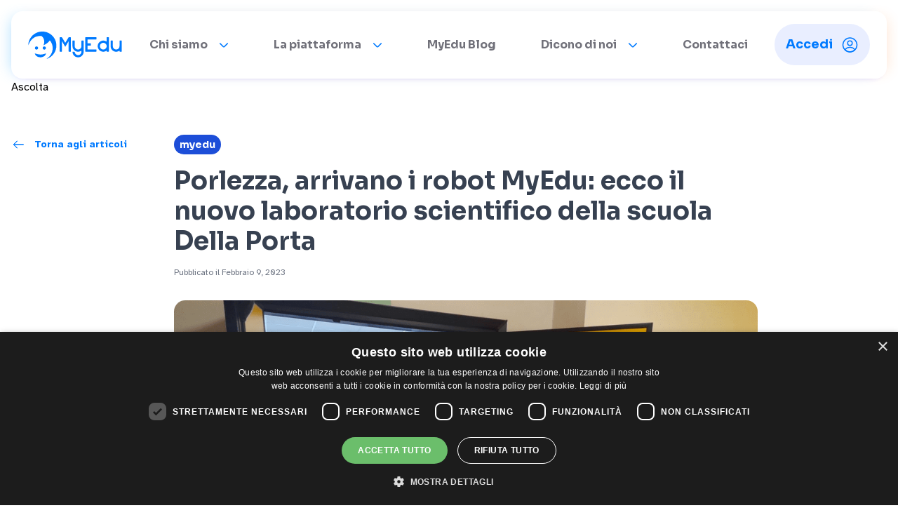

--- FILE ---
content_type: text/html; charset=UTF-8
request_url: https://myedu.it/myedu-porlezza-robot-laboratorio-scientifico/
body_size: 30332
content:
<!DOCTYPE html>
<html lang="it-IT">
<head>
    <meta charset="UTF-8">
<script type="text/javascript">
/* <![CDATA[ */
var gform;gform||(document.addEventListener("gform_main_scripts_loaded",function(){gform.scriptsLoaded=!0}),document.addEventListener("gform/theme/scripts_loaded",function(){gform.themeScriptsLoaded=!0}),window.addEventListener("DOMContentLoaded",function(){gform.domLoaded=!0}),gform={domLoaded:!1,scriptsLoaded:!1,themeScriptsLoaded:!1,isFormEditor:()=>"function"==typeof InitializeEditor,callIfLoaded:function(o){return!(!gform.domLoaded||!gform.scriptsLoaded||!gform.themeScriptsLoaded&&!gform.isFormEditor()||(gform.isFormEditor()&&console.warn("The use of gform.initializeOnLoaded() is deprecated in the form editor context and will be removed in Gravity Forms 3.1."),o(),0))},initializeOnLoaded:function(o){gform.callIfLoaded(o)||(document.addEventListener("gform_main_scripts_loaded",()=>{gform.scriptsLoaded=!0,gform.callIfLoaded(o)}),document.addEventListener("gform/theme/scripts_loaded",()=>{gform.themeScriptsLoaded=!0,gform.callIfLoaded(o)}),window.addEventListener("DOMContentLoaded",()=>{gform.domLoaded=!0,gform.callIfLoaded(o)}))},hooks:{action:{},filter:{}},addAction:function(o,r,e,t){gform.addHook("action",o,r,e,t)},addFilter:function(o,r,e,t){gform.addHook("filter",o,r,e,t)},doAction:function(o){gform.doHook("action",o,arguments)},applyFilters:function(o){return gform.doHook("filter",o,arguments)},removeAction:function(o,r){gform.removeHook("action",o,r)},removeFilter:function(o,r,e){gform.removeHook("filter",o,r,e)},addHook:function(o,r,e,t,n){null==gform.hooks[o][r]&&(gform.hooks[o][r]=[]);var d=gform.hooks[o][r];null==n&&(n=r+"_"+d.length),gform.hooks[o][r].push({tag:n,callable:e,priority:t=null==t?10:t})},doHook:function(r,o,e){var t;if(e=Array.prototype.slice.call(e,1),null!=gform.hooks[r][o]&&((o=gform.hooks[r][o]).sort(function(o,r){return o.priority-r.priority}),o.forEach(function(o){"function"!=typeof(t=o.callable)&&(t=window[t]),"action"==r?t.apply(null,e):e[0]=t.apply(null,e)})),"filter"==r)return e[0]},removeHook:function(o,r,t,n){var e;null!=gform.hooks[o][r]&&(e=(e=gform.hooks[o][r]).filter(function(o,r,e){return!!(null!=n&&n!=o.tag||null!=t&&t!=o.priority)}),gform.hooks[o][r]=e)}});
/* ]]> */
</script>

    <meta name="viewport" content="width=device-width, initial-scale=1">
    <link rel="profile" href="http://gmpg.org/xfn/11">

    <link rel="preconnect" href="https://fonts.googleapis.com">
    <link rel="preconnect" href="https://cdn.jsdelivr.net">
    <link rel="preconnect" href="https://fonts.gstatic.com" crossorigin>
    <link href="https://fonts.googleapis.com/css2?family=Atkinson+Hyperlegible:ital,wght@0,400;0,700;1,400;1,700&family=Sora:wght@100..800&display=swap" rel="stylesheet">

    <link rel="stylesheet" href="https://cdn.jsdelivr.net/npm/swiper@11/swiper-bundle.min.css" />
    <link rel="stylesheet" href="https://cdn.jsdelivr.net/npm/@fancyapps/ui@5.0/dist/fancybox/fancybox.css" />

    <script>
        window.rsConf = {
            general: {
                skipHiddenContent: true,
                labels: {
                    ignoreSelector: '[alt], .ignoreme'
                }
            }
        }
    </script>
    <script>
        document.addEventListener('DOMContentLoaded', () => {
            document.querySelectorAll('fieldset.hidden_label legend').forEach((legend) => {
                legend.classList.add('rs_skip');
            });
            document.querySelectorAll('iframe').forEach((iframe) => iframe.classList.add('rs_skip'));
            if (targetField) targetField.classList.add('rs_skip');
        });
    </script>

        <meta name='robots' content='index, follow, max-image-preview:large, max-snippet:-1, max-video-preview:-1' />
	<style>img:is([sizes="auto" i], [sizes^="auto," i]) { contain-intrinsic-size: 3000px 1500px }</style>
	
	<!-- This site is optimized with the Yoast SEO plugin v26.6 - https://yoast.com/wordpress/plugins/seo/ -->
	<title>MyEdu Porlezza: il nuovo laboratorio scientifico della scuola</title>
	<meta name="description" content="All&#039;inaugurazione del nuovo laboratorio scientifico della scuola Della Porta di Porlezza (CO) arrivano i robot MyEdu!" />
	<link rel="canonical" href="https://myedu.it/myedu-porlezza-robot-laboratorio-scientifico/" />
	<meta property="og:locale" content="it_IT" />
	<meta property="og:type" content="article" />
	<meta property="og:title" content="MyEdu Porlezza: il nuovo laboratorio scientifico della scuola" />
	<meta property="og:description" content="All&#039;inaugurazione del nuovo laboratorio scientifico della scuola Della Porta di Porlezza (CO) arrivano i robot MyEdu!" />
	<meta property="og:url" content="https://myedu.it/myedu-porlezza-robot-laboratorio-scientifico/" />
	<meta property="og:site_name" content="MyEdu" />
	<meta property="article:published_time" content="2023-02-09T08:04:21+00:00" />
	<meta property="article:modified_time" content="2023-03-27T10:26:12+00:00" />
	<meta property="og:image" content="https://myedu.it/wp-content/uploads/2023/02/170.png" />
	<meta property="og:image:width" content="1024" />
	<meta property="og:image:height" content="768" />
	<meta property="og:image:type" content="image/png" />
	<meta name="author" content="Redazione" />
	<meta name="twitter:card" content="summary_large_image" />
	<meta name="twitter:label1" content="Scritto da" />
	<meta name="twitter:data1" content="Redazione" />
	<meta name="twitter:label2" content="Tempo di lettura stimato" />
	<meta name="twitter:data2" content="3 minuti" />
	<script type="application/ld+json" class="yoast-schema-graph">{"@context":"https://schema.org","@graph":[{"@type":"WebPage","@id":"https://myedu.it/myedu-porlezza-robot-laboratorio-scientifico/","url":"https://myedu.it/myedu-porlezza-robot-laboratorio-scientifico/","name":"MyEdu Porlezza: il nuovo laboratorio scientifico della scuola","isPartOf":{"@id":"https://myedu.it/#website"},"primaryImageOfPage":{"@id":"https://myedu.it/myedu-porlezza-robot-laboratorio-scientifico/#primaryimage"},"image":{"@id":"https://myedu.it/myedu-porlezza-robot-laboratorio-scientifico/#primaryimage"},"thumbnailUrl":"https://myedu.it/wp-content/uploads/2023/02/170.png","datePublished":"2023-02-09T08:04:21+00:00","dateModified":"2023-03-27T10:26:12+00:00","author":{"@id":"https://myedu.it/#/schema/person/31aba65ed0bfa6e6172060137182b13a"},"description":"All'inaugurazione del nuovo laboratorio scientifico della scuola Della Porta di Porlezza (CO) arrivano i robot MyEdu!","breadcrumb":{"@id":"https://myedu.it/myedu-porlezza-robot-laboratorio-scientifico/#breadcrumb"},"inLanguage":"it-IT","potentialAction":[{"@type":"ReadAction","target":["https://myedu.it/myedu-porlezza-robot-laboratorio-scientifico/"]}]},{"@type":"ImageObject","inLanguage":"it-IT","@id":"https://myedu.it/myedu-porlezza-robot-laboratorio-scientifico/#primaryimage","url":"https://myedu.it/wp-content/uploads/2023/02/170.png","contentUrl":"https://myedu.it/wp-content/uploads/2023/02/170.png","width":1024,"height":768,"caption":"MyEdu Porlezza"},{"@type":"BreadcrumbList","@id":"https://myedu.it/myedu-porlezza-robot-laboratorio-scientifico/#breadcrumb","itemListElement":[{"@type":"ListItem","position":1,"name":"Home","item":"https://myedu.it/"},{"@type":"ListItem","position":2,"name":"MyEdu Blog","item":"https://myedu.it/myedu-blog/"},{"@type":"ListItem","position":3,"name":"Porlezza, arrivano i robot MyEdu: ecco il nuovo laboratorio scientifico della scuola Della Porta"}]},{"@type":"WebSite","@id":"https://myedu.it/#website","url":"https://myedu.it/","name":"MyEdu","description":"","potentialAction":[{"@type":"SearchAction","target":{"@type":"EntryPoint","urlTemplate":"https://myedu.it/?s={search_term_string}"},"query-input":{"@type":"PropertyValueSpecification","valueRequired":true,"valueName":"search_term_string"}}],"inLanguage":"it-IT"},{"@type":"Person","@id":"https://myedu.it/#/schema/person/31aba65ed0bfa6e6172060137182b13a","name":"Redazione","image":{"@type":"ImageObject","inLanguage":"it-IT","@id":"https://myedu.it/#/schema/person/image/","url":"https://secure.gravatar.com/avatar/f1663990bd76ed22c1115525ccf626b6?s=96&d=mm&r=g","contentUrl":"https://secure.gravatar.com/avatar/f1663990bd76ed22c1115525ccf626b6?s=96&d=mm&r=g","caption":"Redazione"},"url":"https://myedu.it/author/carolina-goretti/"}]}</script>
	<!-- / Yoast SEO plugin. -->


<link rel='dns-prefetch' href='//cdn.jsdelivr.net' />
<link rel='dns-prefetch' href='//unpkg.com' />
<link rel='dns-prefetch' href='//www.google.com' />
<script type="text/javascript">
/* <![CDATA[ */
window._wpemojiSettings = {"baseUrl":"https:\/\/s.w.org\/images\/core\/emoji\/15.0.3\/72x72\/","ext":".png","svgUrl":"https:\/\/s.w.org\/images\/core\/emoji\/15.0.3\/svg\/","svgExt":".svg","source":{"concatemoji":"https:\/\/myedu.it\/wp-includes\/js\/wp-emoji-release.min.js?ver=6.7.4"}};
/*! This file is auto-generated */
!function(i,n){var o,s,e;function c(e){try{var t={supportTests:e,timestamp:(new Date).valueOf()};sessionStorage.setItem(o,JSON.stringify(t))}catch(e){}}function p(e,t,n){e.clearRect(0,0,e.canvas.width,e.canvas.height),e.fillText(t,0,0);var t=new Uint32Array(e.getImageData(0,0,e.canvas.width,e.canvas.height).data),r=(e.clearRect(0,0,e.canvas.width,e.canvas.height),e.fillText(n,0,0),new Uint32Array(e.getImageData(0,0,e.canvas.width,e.canvas.height).data));return t.every(function(e,t){return e===r[t]})}function u(e,t,n){switch(t){case"flag":return n(e,"\ud83c\udff3\ufe0f\u200d\u26a7\ufe0f","\ud83c\udff3\ufe0f\u200b\u26a7\ufe0f")?!1:!n(e,"\ud83c\uddfa\ud83c\uddf3","\ud83c\uddfa\u200b\ud83c\uddf3")&&!n(e,"\ud83c\udff4\udb40\udc67\udb40\udc62\udb40\udc65\udb40\udc6e\udb40\udc67\udb40\udc7f","\ud83c\udff4\u200b\udb40\udc67\u200b\udb40\udc62\u200b\udb40\udc65\u200b\udb40\udc6e\u200b\udb40\udc67\u200b\udb40\udc7f");case"emoji":return!n(e,"\ud83d\udc26\u200d\u2b1b","\ud83d\udc26\u200b\u2b1b")}return!1}function f(e,t,n){var r="undefined"!=typeof WorkerGlobalScope&&self instanceof WorkerGlobalScope?new OffscreenCanvas(300,150):i.createElement("canvas"),a=r.getContext("2d",{willReadFrequently:!0}),o=(a.textBaseline="top",a.font="600 32px Arial",{});return e.forEach(function(e){o[e]=t(a,e,n)}),o}function t(e){var t=i.createElement("script");t.src=e,t.defer=!0,i.head.appendChild(t)}"undefined"!=typeof Promise&&(o="wpEmojiSettingsSupports",s=["flag","emoji"],n.supports={everything:!0,everythingExceptFlag:!0},e=new Promise(function(e){i.addEventListener("DOMContentLoaded",e,{once:!0})}),new Promise(function(t){var n=function(){try{var e=JSON.parse(sessionStorage.getItem(o));if("object"==typeof e&&"number"==typeof e.timestamp&&(new Date).valueOf()<e.timestamp+604800&&"object"==typeof e.supportTests)return e.supportTests}catch(e){}return null}();if(!n){if("undefined"!=typeof Worker&&"undefined"!=typeof OffscreenCanvas&&"undefined"!=typeof URL&&URL.createObjectURL&&"undefined"!=typeof Blob)try{var e="postMessage("+f.toString()+"("+[JSON.stringify(s),u.toString(),p.toString()].join(",")+"));",r=new Blob([e],{type:"text/javascript"}),a=new Worker(URL.createObjectURL(r),{name:"wpTestEmojiSupports"});return void(a.onmessage=function(e){c(n=e.data),a.terminate(),t(n)})}catch(e){}c(n=f(s,u,p))}t(n)}).then(function(e){for(var t in e)n.supports[t]=e[t],n.supports.everything=n.supports.everything&&n.supports[t],"flag"!==t&&(n.supports.everythingExceptFlag=n.supports.everythingExceptFlag&&n.supports[t]);n.supports.everythingExceptFlag=n.supports.everythingExceptFlag&&!n.supports.flag,n.DOMReady=!1,n.readyCallback=function(){n.DOMReady=!0}}).then(function(){return e}).then(function(){var e;n.supports.everything||(n.readyCallback(),(e=n.source||{}).concatemoji?t(e.concatemoji):e.wpemoji&&e.twemoji&&(t(e.twemoji),t(e.wpemoji)))}))}((window,document),window._wpemojiSettings);
/* ]]> */
</script>
<style id='wp-emoji-styles-inline-css' type='text/css'>

	img.wp-smiley, img.emoji {
		display: inline !important;
		border: none !important;
		box-shadow: none !important;
		height: 1em !important;
		width: 1em !important;
		margin: 0 0.07em !important;
		vertical-align: -0.1em !important;
		background: none !important;
		padding: 0 !important;
	}
</style>
<link rel='stylesheet' id='wp-block-library-css' href='https://myedu.it/wp-includes/css/dist/block-library/style.min.css?ver=6.7.4' type='text/css' media='all' />
<style id='wp-block-library-theme-inline-css' type='text/css'>
.wp-block-audio :where(figcaption){color:#555;font-size:13px;text-align:center}.is-dark-theme .wp-block-audio :where(figcaption){color:#ffffffa6}.wp-block-audio{margin:0 0 1em}.wp-block-code{border:1px solid #ccc;border-radius:4px;font-family:Menlo,Consolas,monaco,monospace;padding:.8em 1em}.wp-block-embed :where(figcaption){color:#555;font-size:13px;text-align:center}.is-dark-theme .wp-block-embed :where(figcaption){color:#ffffffa6}.wp-block-embed{margin:0 0 1em}.blocks-gallery-caption{color:#555;font-size:13px;text-align:center}.is-dark-theme .blocks-gallery-caption{color:#ffffffa6}:root :where(.wp-block-image figcaption){color:#555;font-size:13px;text-align:center}.is-dark-theme :root :where(.wp-block-image figcaption){color:#ffffffa6}.wp-block-image{margin:0 0 1em}.wp-block-pullquote{border-bottom:4px solid;border-top:4px solid;color:currentColor;margin-bottom:1.75em}.wp-block-pullquote cite,.wp-block-pullquote footer,.wp-block-pullquote__citation{color:currentColor;font-size:.8125em;font-style:normal;text-transform:uppercase}.wp-block-quote{border-left:.25em solid;margin:0 0 1.75em;padding-left:1em}.wp-block-quote cite,.wp-block-quote footer{color:currentColor;font-size:.8125em;font-style:normal;position:relative}.wp-block-quote:where(.has-text-align-right){border-left:none;border-right:.25em solid;padding-left:0;padding-right:1em}.wp-block-quote:where(.has-text-align-center){border:none;padding-left:0}.wp-block-quote.is-large,.wp-block-quote.is-style-large,.wp-block-quote:where(.is-style-plain){border:none}.wp-block-search .wp-block-search__label{font-weight:700}.wp-block-search__button{border:1px solid #ccc;padding:.375em .625em}:where(.wp-block-group.has-background){padding:1.25em 2.375em}.wp-block-separator.has-css-opacity{opacity:.4}.wp-block-separator{border:none;border-bottom:2px solid;margin-left:auto;margin-right:auto}.wp-block-separator.has-alpha-channel-opacity{opacity:1}.wp-block-separator:not(.is-style-wide):not(.is-style-dots){width:100px}.wp-block-separator.has-background:not(.is-style-dots){border-bottom:none;height:1px}.wp-block-separator.has-background:not(.is-style-wide):not(.is-style-dots){height:2px}.wp-block-table{margin:0 0 1em}.wp-block-table td,.wp-block-table th{word-break:normal}.wp-block-table :where(figcaption){color:#555;font-size:13px;text-align:center}.is-dark-theme .wp-block-table :where(figcaption){color:#ffffffa6}.wp-block-video :where(figcaption){color:#555;font-size:13px;text-align:center}.is-dark-theme .wp-block-video :where(figcaption){color:#ffffffa6}.wp-block-video{margin:0 0 1em}:root :where(.wp-block-template-part.has-background){margin-bottom:0;margin-top:0;padding:1.25em 2.375em}
</style>
<style id='classic-theme-styles-inline-css' type='text/css'>
/*! This file is auto-generated */
.wp-block-button__link{color:#fff;background-color:#32373c;border-radius:9999px;box-shadow:none;text-decoration:none;padding:calc(.667em + 2px) calc(1.333em + 2px);font-size:1.125em}.wp-block-file__button{background:#32373c;color:#fff;text-decoration:none}
</style>
<style id='global-styles-inline-css' type='text/css'>
:root{--wp--preset--aspect-ratio--square: 1;--wp--preset--aspect-ratio--4-3: 4/3;--wp--preset--aspect-ratio--3-4: 3/4;--wp--preset--aspect-ratio--3-2: 3/2;--wp--preset--aspect-ratio--2-3: 2/3;--wp--preset--aspect-ratio--16-9: 16/9;--wp--preset--aspect-ratio--9-16: 9/16;--wp--preset--color--black: #000000;--wp--preset--color--cyan-bluish-gray: #abb8c3;--wp--preset--color--white: #ffffff;--wp--preset--color--pale-pink: #f78da7;--wp--preset--color--vivid-red: #cf2e2e;--wp--preset--color--luminous-vivid-orange: #ff6900;--wp--preset--color--luminous-vivid-amber: #fcb900;--wp--preset--color--light-green-cyan: #7bdcb5;--wp--preset--color--vivid-green-cyan: #00d084;--wp--preset--color--pale-cyan-blue: #8ed1fc;--wp--preset--color--vivid-cyan-blue: #0693e3;--wp--preset--color--vivid-purple: #9b51e0;--wp--preset--gradient--vivid-cyan-blue-to-vivid-purple: linear-gradient(135deg,rgba(6,147,227,1) 0%,rgb(155,81,224) 100%);--wp--preset--gradient--light-green-cyan-to-vivid-green-cyan: linear-gradient(135deg,rgb(122,220,180) 0%,rgb(0,208,130) 100%);--wp--preset--gradient--luminous-vivid-amber-to-luminous-vivid-orange: linear-gradient(135deg,rgba(252,185,0,1) 0%,rgba(255,105,0,1) 100%);--wp--preset--gradient--luminous-vivid-orange-to-vivid-red: linear-gradient(135deg,rgba(255,105,0,1) 0%,rgb(207,46,46) 100%);--wp--preset--gradient--very-light-gray-to-cyan-bluish-gray: linear-gradient(135deg,rgb(238,238,238) 0%,rgb(169,184,195) 100%);--wp--preset--gradient--cool-to-warm-spectrum: linear-gradient(135deg,rgb(74,234,220) 0%,rgb(151,120,209) 20%,rgb(207,42,186) 40%,rgb(238,44,130) 60%,rgb(251,105,98) 80%,rgb(254,248,76) 100%);--wp--preset--gradient--blush-light-purple: linear-gradient(135deg,rgb(255,206,236) 0%,rgb(152,150,240) 100%);--wp--preset--gradient--blush-bordeaux: linear-gradient(135deg,rgb(254,205,165) 0%,rgb(254,45,45) 50%,rgb(107,0,62) 100%);--wp--preset--gradient--luminous-dusk: linear-gradient(135deg,rgb(255,203,112) 0%,rgb(199,81,192) 50%,rgb(65,88,208) 100%);--wp--preset--gradient--pale-ocean: linear-gradient(135deg,rgb(255,245,203) 0%,rgb(182,227,212) 50%,rgb(51,167,181) 100%);--wp--preset--gradient--electric-grass: linear-gradient(135deg,rgb(202,248,128) 0%,rgb(113,206,126) 100%);--wp--preset--gradient--midnight: linear-gradient(135deg,rgb(2,3,129) 0%,rgb(40,116,252) 100%);--wp--preset--font-size--small: 13px;--wp--preset--font-size--medium: 20px;--wp--preset--font-size--large: 36px;--wp--preset--font-size--x-large: 42px;--wp--preset--spacing--20: 0.44rem;--wp--preset--spacing--30: 0.67rem;--wp--preset--spacing--40: 1rem;--wp--preset--spacing--50: 1.5rem;--wp--preset--spacing--60: 2.25rem;--wp--preset--spacing--70: 3.38rem;--wp--preset--spacing--80: 5.06rem;--wp--preset--shadow--natural: 6px 6px 9px rgba(0, 0, 0, 0.2);--wp--preset--shadow--deep: 12px 12px 50px rgba(0, 0, 0, 0.4);--wp--preset--shadow--sharp: 6px 6px 0px rgba(0, 0, 0, 0.2);--wp--preset--shadow--outlined: 6px 6px 0px -3px rgba(255, 255, 255, 1), 6px 6px rgba(0, 0, 0, 1);--wp--preset--shadow--crisp: 6px 6px 0px rgba(0, 0, 0, 1);}:where(.is-layout-flex){gap: 0.5em;}:where(.is-layout-grid){gap: 0.5em;}body .is-layout-flex{display: flex;}.is-layout-flex{flex-wrap: wrap;align-items: center;}.is-layout-flex > :is(*, div){margin: 0;}body .is-layout-grid{display: grid;}.is-layout-grid > :is(*, div){margin: 0;}:where(.wp-block-columns.is-layout-flex){gap: 2em;}:where(.wp-block-columns.is-layout-grid){gap: 2em;}:where(.wp-block-post-template.is-layout-flex){gap: 1.25em;}:where(.wp-block-post-template.is-layout-grid){gap: 1.25em;}.has-black-color{color: var(--wp--preset--color--black) !important;}.has-cyan-bluish-gray-color{color: var(--wp--preset--color--cyan-bluish-gray) !important;}.has-white-color{color: var(--wp--preset--color--white) !important;}.has-pale-pink-color{color: var(--wp--preset--color--pale-pink) !important;}.has-vivid-red-color{color: var(--wp--preset--color--vivid-red) !important;}.has-luminous-vivid-orange-color{color: var(--wp--preset--color--luminous-vivid-orange) !important;}.has-luminous-vivid-amber-color{color: var(--wp--preset--color--luminous-vivid-amber) !important;}.has-light-green-cyan-color{color: var(--wp--preset--color--light-green-cyan) !important;}.has-vivid-green-cyan-color{color: var(--wp--preset--color--vivid-green-cyan) !important;}.has-pale-cyan-blue-color{color: var(--wp--preset--color--pale-cyan-blue) !important;}.has-vivid-cyan-blue-color{color: var(--wp--preset--color--vivid-cyan-blue) !important;}.has-vivid-purple-color{color: var(--wp--preset--color--vivid-purple) !important;}.has-black-background-color{background-color: var(--wp--preset--color--black) !important;}.has-cyan-bluish-gray-background-color{background-color: var(--wp--preset--color--cyan-bluish-gray) !important;}.has-white-background-color{background-color: var(--wp--preset--color--white) !important;}.has-pale-pink-background-color{background-color: var(--wp--preset--color--pale-pink) !important;}.has-vivid-red-background-color{background-color: var(--wp--preset--color--vivid-red) !important;}.has-luminous-vivid-orange-background-color{background-color: var(--wp--preset--color--luminous-vivid-orange) !important;}.has-luminous-vivid-amber-background-color{background-color: var(--wp--preset--color--luminous-vivid-amber) !important;}.has-light-green-cyan-background-color{background-color: var(--wp--preset--color--light-green-cyan) !important;}.has-vivid-green-cyan-background-color{background-color: var(--wp--preset--color--vivid-green-cyan) !important;}.has-pale-cyan-blue-background-color{background-color: var(--wp--preset--color--pale-cyan-blue) !important;}.has-vivid-cyan-blue-background-color{background-color: var(--wp--preset--color--vivid-cyan-blue) !important;}.has-vivid-purple-background-color{background-color: var(--wp--preset--color--vivid-purple) !important;}.has-black-border-color{border-color: var(--wp--preset--color--black) !important;}.has-cyan-bluish-gray-border-color{border-color: var(--wp--preset--color--cyan-bluish-gray) !important;}.has-white-border-color{border-color: var(--wp--preset--color--white) !important;}.has-pale-pink-border-color{border-color: var(--wp--preset--color--pale-pink) !important;}.has-vivid-red-border-color{border-color: var(--wp--preset--color--vivid-red) !important;}.has-luminous-vivid-orange-border-color{border-color: var(--wp--preset--color--luminous-vivid-orange) !important;}.has-luminous-vivid-amber-border-color{border-color: var(--wp--preset--color--luminous-vivid-amber) !important;}.has-light-green-cyan-border-color{border-color: var(--wp--preset--color--light-green-cyan) !important;}.has-vivid-green-cyan-border-color{border-color: var(--wp--preset--color--vivid-green-cyan) !important;}.has-pale-cyan-blue-border-color{border-color: var(--wp--preset--color--pale-cyan-blue) !important;}.has-vivid-cyan-blue-border-color{border-color: var(--wp--preset--color--vivid-cyan-blue) !important;}.has-vivid-purple-border-color{border-color: var(--wp--preset--color--vivid-purple) !important;}.has-vivid-cyan-blue-to-vivid-purple-gradient-background{background: var(--wp--preset--gradient--vivid-cyan-blue-to-vivid-purple) !important;}.has-light-green-cyan-to-vivid-green-cyan-gradient-background{background: var(--wp--preset--gradient--light-green-cyan-to-vivid-green-cyan) !important;}.has-luminous-vivid-amber-to-luminous-vivid-orange-gradient-background{background: var(--wp--preset--gradient--luminous-vivid-amber-to-luminous-vivid-orange) !important;}.has-luminous-vivid-orange-to-vivid-red-gradient-background{background: var(--wp--preset--gradient--luminous-vivid-orange-to-vivid-red) !important;}.has-very-light-gray-to-cyan-bluish-gray-gradient-background{background: var(--wp--preset--gradient--very-light-gray-to-cyan-bluish-gray) !important;}.has-cool-to-warm-spectrum-gradient-background{background: var(--wp--preset--gradient--cool-to-warm-spectrum) !important;}.has-blush-light-purple-gradient-background{background: var(--wp--preset--gradient--blush-light-purple) !important;}.has-blush-bordeaux-gradient-background{background: var(--wp--preset--gradient--blush-bordeaux) !important;}.has-luminous-dusk-gradient-background{background: var(--wp--preset--gradient--luminous-dusk) !important;}.has-pale-ocean-gradient-background{background: var(--wp--preset--gradient--pale-ocean) !important;}.has-electric-grass-gradient-background{background: var(--wp--preset--gradient--electric-grass) !important;}.has-midnight-gradient-background{background: var(--wp--preset--gradient--midnight) !important;}.has-small-font-size{font-size: var(--wp--preset--font-size--small) !important;}.has-medium-font-size{font-size: var(--wp--preset--font-size--medium) !important;}.has-large-font-size{font-size: var(--wp--preset--font-size--large) !important;}.has-x-large-font-size{font-size: var(--wp--preset--font-size--x-large) !important;}
:where(.wp-block-post-template.is-layout-flex){gap: 1.25em;}:where(.wp-block-post-template.is-layout-grid){gap: 1.25em;}
:where(.wp-block-columns.is-layout-flex){gap: 2em;}:where(.wp-block-columns.is-layout-grid){gap: 2em;}
:root :where(.wp-block-pullquote){font-size: 1.5em;line-height: 1.6;}
</style>
<link rel='stylesheet' id='main-style-css' href='https://myedu.it/wp-content/themes/myedu-it/assets/css/style.css?ver=1.0.7' type='text/css' media='all' />
<script type="text/javascript" src="https://myedu.it/wp-includes/js/jquery/jquery.min.js?ver=3.7.1" id="jquery-core-js"></script>
<script type="text/javascript" src="https://myedu.it/wp-includes/js/jquery/jquery-migrate.min.js?ver=3.4.1" id="jquery-migrate-js"></script>
<link rel="https://api.w.org/" href="https://myedu.it/wp-json/" /><link rel="alternate" title="JSON" type="application/json" href="https://myedu.it/wp-json/wp/v2/posts/27531" /><link rel="EditURI" type="application/rsd+xml" title="RSD" href="https://myedu.it/xmlrpc.php?rsd" />
<meta name="generator" content="WordPress 6.7.4" />
<link rel='shortlink' href='https://myedu.it/?p=27531' />
<link rel="alternate" title="oEmbed (JSON)" type="application/json+oembed" href="https://myedu.it/wp-json/oembed/1.0/embed?url=https%3A%2F%2Fmyedu.it%2Fmyedu-porlezza-robot-laboratorio-scientifico%2F" />
<link rel="alternate" title="oEmbed (XML)" type="text/xml+oembed" href="https://myedu.it/wp-json/oembed/1.0/embed?url=https%3A%2F%2Fmyedu.it%2Fmyedu-porlezza-robot-laboratorio-scientifico%2F&#038;format=xml" />
<script type="text/javascript" src="https://cdn-eu.readspeaker.com/script/14991/webReader/webReader.js?pids=wr&ver=2.5.3" id="rs_req_Init"></script>
<meta name="generator" content="performance-lab 4.0.0; plugins: webp-uploads">
<meta name="generator" content="webp-uploads 2.6.0">
<link rel="icon" href="https://myedu.it/wp-content/uploads/2025/06/cropped-MyEdu_favicon_512-png-1-32x32.webp" sizes="32x32" />
<link rel="icon" href="https://myedu.it/wp-content/uploads/2025/06/cropped-MyEdu_favicon_512-png-1-192x192.webp" sizes="192x192" />
<link rel="apple-touch-icon" href="https://myedu.it/wp-content/uploads/2025/06/cropped-MyEdu_favicon_512-png-1-180x180.webp" />
<meta name="msapplication-TileImage" content="https://myedu.it/wp-content/uploads/2025/06/cropped-MyEdu_favicon_512-png-1-270x270.webp" />
<!-- Google Tag Manager -->
<script>(function(w,d,s,l,i){w[l]=w[l]||[];w[l].push({'gtm.start':
new Date().getTime(),event:'gtm.js'});var f=d.getElementsByTagName(s)[0],
j=d.createElement(s),dl=l!='dataLayer'?'&l='+l:'';j.async=true;j.src=
'https://www.googletagmanager.com/gtm.js?id='+i+dl;f.parentNode.insertBefore(j,f);
})(window,document,'script','dataLayer','GTM-5854FNC');</script>
<!-- End Google Tag Manager -->		<style type="text/css" id="wp-custom-css">
			
.sync_sent_highlighted {
  -webkit-text-fill-color: rgb(0, 0, 0);
}
		</style>
		
    </head>
<body class="post-template-default single single-post postid-27531 single-format-standard">
<!-- Google Tag Manager (noscript) -->
<noscript><iframe src="https://www.googletagmanager.com/ns.html?id=GTM-5854FNC"
height="0" width="0" style="display:none;visibility:hidden"></iframe></noscript>
<!-- End Google Tag Manager (noscript) -->
    <header
        x-data="{ scrolled: false, open: false }"
        x-init="window.addEventListener('scroll', () => { scrolled = window.scrollY > 10 })"
        :class="[
            scrolled ? 'top-0 bg-white shadow-rainbow' : 'top-4'
        ]"
        class="fixed w-full left-0 z-50 transition-all duration-300">
    <div class="relative z-50 container">
        <div :class="[
                scrolled ? 'rounded-none' : 'rounded-2xl px-6 shadow-rainbow',
                open ? 'bg-primary-400' : 'bg-white'
            ]"
             class="flex items-center lg:items-start justify-between transition-all duration-300">
            <div class="basis-8 md:basis-12 py-5 lg:hidden">
                <button @click="open = !open" x-effect="document.body.classList.toggle('overflow-hidden', open)"
                        class="w-8 h-8 flex flex-col justify-center items-center group" aria-label="Apri il menu">
                    <span :class="open ? 'rotate-45 translate-y-[6px] bg-yellow-200' : 'bg-primary-400'"
                          class="w-5 rounded-full h-[2px]  transition duration-300 ease-in-out transform"></span>
                    <span :class="open ? 'opacity-0' : ''"
                          class="w-5 rounded-full h-[2px] bg-primary-400 my-1 transition duration-300 ease-in-out"></span>
                    <span :class="open ? '-rotate-45 -translate-y-[6px] bg-yellow-200' : 'bg-primary-400'"
                          class="w-5 rounded-full h-[2px]  transition duration-300 ease-in-out transform"></span>
                </button>
            </div>
            <a href="https://myedu.it" class="basis-[134px] shrink-0 mx-2 lg:ml-0 lg:mr-6 py-4 md:py-7"
               aria-label="Homepage - MyEdu">
                <svg class="block" width="134" height="40" viewBox="0 0 134 40" fill="none"
                     xmlns="http://www.w3.org/2000/svg" role="img" aria-labelledby="MyEdu">
                    <g id="Button">
                        <path :class="open ? 'fill-white' : 'fill-primary-400'" id="Vector"
                              d="M0.461753 20.6576C-0.120363 16.726 2.34213 9.349 8.29206 4.91283C15.217 -0.248682 24.8489 -0.486522 32.0156 4.67631C38.905 9.64334 42.0456 18.3238 39.495 26.823C37.294 34.1632 30.896 38.9436 26.1419 39.937C32.5136 35.8543 35.574 30.1869 34.9459 22.76C34.6581 19.3435 33.3244 16.2766 31.0169 13.5302C29.9657 15.2293 28.6083 16.5039 27.0906 17.6208C25.5362 18.752 23.8753 19.729 22.1314 20.538C22.1541 20.3327 22.1919 20.1293 22.2444 19.9296C23.2733 17.2595 23.3732 14.5578 22.4376 11.8509C21.8489 10.1506 20.8936 8.67096 19.46 7.54484C19.2383 7.37511 18.9713 7.27497 18.6926 7.25706C11.3656 7.00346 5.86505 10.1006 2.21861 16.4119C1.44202 17.7535 1.01365 19.2975 0.461753 20.6576Z"/>
                        <path :class="open ? 'fill-white' : 'fill-primary-400'" id="Vector_2"
                              d="M75.9739 28.3053C75.7768 28.4118 75.5929 28.5064 75.4115 28.6076C71.9478 30.5444 67.6588 30.0241 64.9794 26.6221C63.9379 25.3065 63.3674 23.6798 63.3592 22.0019C63.3211 19.5342 63.3461 17.0664 63.35 14.5974C63.35 13.8878 63.3987 13.8418 64.0846 13.8326C64.6536 13.8234 65.2225 13.8247 65.7928 13.8326C66.459 13.8418 66.4972 13.8759 66.4985 14.5448C66.4985 16.9245 66.4985 19.3055 66.5063 21.6866C66.5063 23.0571 66.9557 24.2686 67.982 25.2082C69.4274 26.534 71.1068 26.9414 72.9543 26.2331C74.861 25.5038 76.0015 24.0807 76.0791 22.0282C76.1724 19.6078 76.1054 17.1807 76.1106 14.7564C76.1106 13.8365 76.1106 13.8365 77.0147 13.8365C77.5613 13.8365 78.1079 13.8457 78.6546 13.8365C79.0632 13.8365 79.263 14.0074 79.2498 14.4239C79.2406 14.7734 79.2498 15.123 79.2498 15.4751C79.2498 20.1925 79.2498 24.9103 79.2498 29.6286C79.2498 32.7086 77.8635 35.0332 75.2854 36.6494C72.4339 38.4352 68.279 37.9056 65.8625 35.5693C64.4751 34.2483 63.5984 32.48 63.3868 30.576C63.3041 29.919 63.3974 29.8151 64.0741 29.806C64.6207 29.7981 65.17 29.8309 65.714 29.7968C66.258 29.7626 66.5024 29.9282 66.5799 30.4932C66.7481 31.6758 67.3263 32.664 68.2369 33.4603C70.3302 35.2999 73.9175 34.7323 75.3406 32.3381C76.0777 31.0819 76.33 29.5471 75.9739 28.3053Z"/>
                        <path :class="open ? 'fill-white' : 'fill-primary-400'" id="Vector_3"
                              d="M57.6036 15.0362C57.2567 15.6012 56.9006 16.1597 56.5669 16.7313C55.5314 18.5052 54.5078 20.2858 53.4723 22.0597C53.0873 22.7167 52.9625 22.7167 52.5788 22.0426C51.3383 19.8823 50.101 17.7216 48.8666 15.5605C48.7418 15.3437 48.5946 15.1413 48.4567 14.9324L48.299 14.9679C48.2806 15.2307 48.2451 15.5053 48.2451 15.7734C48.2451 20.0562 48.2451 24.3387 48.2451 28.6207C48.2451 28.8178 48.2451 29.0149 48.2451 29.2107C48.2451 29.5392 48.073 29.685 47.755 29.685C47.0331 29.685 46.3113 29.685 45.5894 29.685C45.2583 29.685 45.1151 29.5129 45.1177 29.1936C45.1177 29.0411 45.1177 28.8887 45.1177 28.735C45.1177 22.5082 45.1177 16.281 45.1177 10.0534C45.1177 9.90097 45.1177 9.74723 45.1177 9.5948C45.1177 9.27812 45.2754 9.10335 45.5986 9.10204C46.3634 9.10204 47.1334 9.05999 47.8929 9.12437C48.14 9.1454 48.4475 9.38718 48.5868 9.61845C49.7865 11.6131 50.977 13.6276 52.1727 15.638C52.3409 15.9192 52.4999 16.207 52.6878 16.4751C52.9914 16.9074 53.111 16.9113 53.3882 16.4593C54.0991 15.3056 54.7929 14.1413 55.4907 12.9811C56.1884 11.8208 56.8665 10.6473 57.5931 9.50413C57.674 9.39551 57.7762 9.30452 57.8935 9.23674C58.0107 9.16896 58.1406 9.12581 58.2751 9.10992C58.9926 9.05867 59.7205 9.09809 60.4393 9.0889C60.8335 9.0889 60.9978 9.26892 60.9794 9.64867C60.9794 9.78008 60.9794 9.91148 60.9794 10.0429C60.9794 16.2907 60.9794 22.5393 60.9794 28.7889C60.9794 29.7796 60.9794 29.7823 60.0004 29.7849C59.4972 29.7849 58.9939 29.7691 58.4919 29.7849C58.011 29.8033 57.8349 29.5891 57.8349 29.1187C57.848 27.7205 57.8349 26.3224 57.8349 24.9243C57.8349 21.9081 57.8349 18.8929 57.8349 15.8785C57.8349 15.6157 57.7915 15.3424 57.7692 15.073L57.6036 15.0362Z"/>
                        <path :class="open ? 'fill-white' : 'fill-primary-400'" id="Vector_4"
                              d="M112.018 28.3079C111.296 28.639 110.704 28.9518 110.074 29.1922C105.329 31.0214 100.002 27.9084 99.3584 22.8744C98.9642 19.7601 100.048 17.1544 102.609 15.324C105.266 13.4252 108.128 13.3358 111.039 14.8115C112.072 15.3371 112.062 15.3555 112.065 14.2123C112.065 12.7485 112.065 11.2846 112.065 9.8208C112.065 9.16379 112.133 9.10597 112.779 9.09414C113.346 9.08451 113.916 9.08451 114.487 9.09414C115.115 9.10597 115.178 9.17955 115.196 9.83263C115.196 9.94169 115.196 10.0508 115.196 10.1598V28.6469C115.196 28.8007 115.189 28.9531 115.196 29.1055C115.216 29.5168 115.035 29.706 114.613 29.6968C113.98 29.6837 113.344 29.6758 112.71 29.6968C112.228 29.7152 112.028 29.5181 112.053 29.0398C112.055 28.7954 112.043 28.551 112.018 28.3079ZM102.445 21.7969C102.445 24.4696 104.547 26.5418 107.258 26.5379C109.896 26.5379 112.069 24.3684 112.062 21.7483C112.055 19.1793 109.829 16.9652 107.277 16.9967C104.503 17.0322 102.442 19.0795 102.445 21.7969Z"/>
                        <path :class="open ? 'fill-white' : 'fill-primary-400'" id="Vector_5"
                              d="M81.5861 19.3265C81.5861 16.2245 81.5861 13.1221 81.5861 10.0192C81.5861 9.05469 81.6426 8.98768 82.6374 8.99293C87.3407 9.02184 92.0428 9.05557 96.7435 9.09411C97.4005 9.09411 97.461 9.17033 97.4715 9.81157C97.482 10.3792 97.482 10.9486 97.4715 11.5198C97.461 12.1492 97.3913 12.2228 96.7317 12.2241C94.4781 12.232 92.2259 12.2241 89.9723 12.2241C88.4848 12.2241 86.9973 12.2241 85.5046 12.2241C84.7779 12.2241 84.7227 12.2833 84.7162 13.0126C84.7109 14.345 84.7109 15.6778 84.7162 17.0111C84.7162 17.6997 84.7806 17.7615 85.4652 17.7667C86.5584 17.7746 87.653 17.7667 88.7502 17.7667C89.4073 17.7667 89.4743 17.8456 89.4848 18.4789C89.4953 19.0466 89.494 19.6156 89.4848 20.1872C89.4756 20.8442 89.4256 20.9059 88.7778 20.9112C87.7056 20.9191 86.6347 20.9112 85.5624 20.9112C84.774 20.9112 84.7214 20.969 84.7201 21.7837C84.7201 23.0977 84.7201 24.4087 84.7201 25.7166C84.7201 26.4879 84.7687 26.5392 85.5361 26.5392C89.1663 26.5392 92.7979 26.5392 96.4307 26.5392C97.4675 26.5392 97.4688 26.5392 97.4688 27.6049C97.4688 28.1068 97.461 28.6101 97.4688 29.1121C97.4688 29.4892 97.323 29.6916 96.9288 29.6758C96.8197 29.6758 96.7093 29.6758 96.6003 29.6758C91.875 29.6758 87.1498 29.6758 82.4245 29.6758C81.6111 29.6758 81.5861 29.6508 81.5861 28.8177C81.58 25.6579 81.58 22.4942 81.5861 19.3265Z"/>
                        <path :class="open ? 'fill-white' : 'fill-primary-400'" id="Vector_6"
                              d="M130.293 28.2988C129.505 28.6536 128.805 29.0136 128.075 29.2817C124.119 30.7271 119.47 28.4933 118.108 24.5039C117.8 23.6169 117.645 22.6835 117.652 21.7444C117.676 19.3647 117.652 16.9837 117.662 14.6026C117.662 13.8628 117.692 13.8392 118.45 13.8326C118.976 13.8326 119.501 13.8247 120.027 13.8326C120.677 13.8444 120.799 13.9469 120.806 14.5974C120.82 16.1033 120.813 17.6104 120.814 19.1176C120.814 20.0375 120.836 20.9573 120.814 21.8692C120.768 23.8403 122.278 26.1385 124.845 26.4999C127.317 26.8494 129.576 25.3974 130.184 23.0689C130.37 22.362 130.393 21.5998 130.404 20.8614C130.433 18.8522 130.413 16.8431 130.414 14.8339C130.414 13.8326 130.414 13.8313 131.448 13.83C131.885 13.83 132.322 13.83 132.762 13.83C133.51 13.8379 133.551 13.876 133.559 14.5987C133.567 15.3635 133.559 16.1269 133.559 16.8917V28.6194C133.559 29.6877 133.559 29.689 132.46 29.689C131.979 29.689 131.497 29.6772 131.015 29.689C130.609 29.7008 130.409 29.5418 130.408 29.1174C130.387 28.8424 130.349 28.5689 130.293 28.2988Z"/>
                        <path :class="open ? 'fill-white' : 'fill-primary-400'" id="Vector_7"
                              d="M17.5927 37.6912C14.8254 37.6689 12.468 36.7385 10.6993 34.5375C10.3235 34.0697 10.0633 33.5021 9.79529 32.9607C9.69279 32.7518 9.71644 32.4784 9.68359 32.2354C9.91391 32.2559 10.1429 32.2893 10.3695 32.3352C11.6612 32.6611 12.9358 33.0684 14.2407 33.3115C15.4608 33.5496 16.6993 33.6815 17.9423 33.7058C20.3075 33.7294 22.5572 33.0592 24.7897 32.351C24.8485 32.3225 24.9102 32.3005 24.9737 32.2853C25.1616 32.2669 25.3495 32.2603 25.5374 32.2498C25.5437 32.4325 25.527 32.6153 25.4874 32.7938C24.925 34.3615 23.8475 35.5073 22.4652 36.3745C21.0055 37.2822 19.3109 37.7401 17.5927 37.6912Z"/>
                        <path :class="open ? 'fill-white' : 'fill-primary-400'" id="Vector_8"
                              d="M12.0739 22.1593C13.3879 22.1685 14.3643 23.1435 14.3564 24.426C14.3394 25.0302 14.0885 25.6042 13.6566 26.027C13.2247 26.4498 12.6455 26.6885 12.0411 26.6927C11.7407 26.6936 11.4432 26.6345 11.1661 26.5187C10.8889 26.403 10.6377 26.233 10.4272 26.0187C10.2168 25.8045 10.0513 25.5503 9.94051 25.2711C9.82974 24.9919 9.77593 24.6934 9.78224 24.3931C9.78486 23.0817 10.7428 22.1488 12.0739 22.1593Z"/>
                        <path :class="open ? 'fill-white' : 'fill-primary-400'" id="Vector_9"
                              d="M23.138 22.1597C24.4191 22.1597 25.4047 23.1137 25.4178 24.3686C25.4218 24.6699 25.3664 24.969 25.2548 25.2489C25.1431 25.5288 24.9775 25.7839 24.7672 25.9998C24.557 26.2156 24.3063 26.388 24.0294 26.5069C23.7526 26.6259 23.455 26.6891 23.1537 26.6931C21.9093 26.701 20.8305 25.6418 20.8279 24.4132C20.8253 23.1281 21.8187 22.1597 23.138 22.1597Z"/>
                    </g>
                </svg>
            </a>
            <nav class="hidden lg:block">
    <ul class="flex justify-center">
                    <li class="relative group"
                x-data="{ show: false }"
                @mouseenter="show = true"
                @mouseleave="show = false"
                class="relative bg-gray-100"
            >
                <a href="#"
                   class="text-zinc-500 group-hover:text-zinc-800 font-title font-bold flex items-center group py-9 pr-6 text-base lg:text-sm xl:text-base xl:pr-16 group-last:pr-0">
                    Chi siamo
                                            <svg class="group-hover:rotate-180 ml-4" width="14" height="7" viewBox="0 0 14 7" fill="none"
                             xmlns="http://www.w3.org/2000/svg" role="img">
                            <path d="M12.28 1.00002L7.93333 5.34669C7.42 5.86002 6.58 5.86002 6.06667 5.34669L1.72 1.00002"
                                  class="stroke-primary-400" stroke-width="1.5" stroke-miterlimit="10"
                                  stroke-linecap="round" stroke-linejoin="round"/>
                        </svg>
                                    </a>
                                    <ul class="relative -mt-4 pb-8 max-w-full z-50 left-0"
                        x-show="show"
                        x-transition
                        :style="$el.previousElementSibling && `width: ${$el.previousElementSibling.offsetWidth}px`"
                    >
                                                    <li class="relative group/sub_item pb-4 last:pb-0">
                                <a href="https://myedu.it/chi-siamo/" class="block text-zinc-500 hover:text-zinc-800 font-title text-base lg:text-sm xl:text-base">
                                    La nostra visione
                                </a>
                                                            </li>
                                                    <li class="relative group/sub_item pb-4 last:pb-0">
                                <a href="https://myedu.it/team-consulenti/" class="block text-zinc-500 hover:text-zinc-800 font-title text-base lg:text-sm xl:text-base">
                                    Il team
                                </a>
                                                            </li>
                                                    <li class="relative group/sub_item pb-4 last:pb-0">
                                <a href="https://myedu.it/partnership/" class="block text-zinc-500 hover:text-zinc-800 font-title text-base lg:text-sm xl:text-base">
                                    Partnership
                                </a>
                                                            </li>
                                            </ul>
                            </li>
                    <li class="relative group"
                x-data="{ show: false }"
                @mouseenter="show = true"
                @mouseleave="show = false"
                class="relative bg-gray-100"
            >
                <a href="#"
                   class="text-zinc-500 group-hover:text-zinc-800 font-title font-bold flex items-center group py-9 pr-6 text-base lg:text-sm xl:text-base xl:pr-16 group-last:pr-0">
                    La piattaforma
                                            <svg class="group-hover:rotate-180 ml-4" width="14" height="7" viewBox="0 0 14 7" fill="none"
                             xmlns="http://www.w3.org/2000/svg" role="img">
                            <path d="M12.28 1.00002L7.93333 5.34669C7.42 5.86002 6.58 5.86002 6.06667 5.34669L1.72 1.00002"
                                  class="stroke-primary-400" stroke-width="1.5" stroke-miterlimit="10"
                                  stroke-linecap="round" stroke-linejoin="round"/>
                        </svg>
                                    </a>
                                    <ul class="relative -mt-4 pb-8 max-w-full z-50 left-0"
                        x-show="show"
                        x-transition
                        :style="$el.previousElementSibling && `width: ${$el.previousElementSibling.offsetWidth}px`"
                    >
                                                    <li class="relative group/sub_item pb-4 last:pb-0">
                                <a href="https://myedu.it/come-funziona/" class="block text-zinc-500 hover:text-zinc-800 font-title text-base lg:text-sm xl:text-base">
                                    Come funziona
                                </a>
                                                            </li>
                                                    <li class="relative group/sub_item pb-4 last:pb-0">
                                <a href="https://myedu.it/scuola-digitale/" class="block text-zinc-500 hover:text-zinc-800 font-title text-base lg:text-sm xl:text-base">
                                    Le scuole in Italia
                                </a>
                                                            </li>
                                                    <li class="relative group/sub_item pb-4 last:pb-0">
                                <a href="https://myedu.it/assistenza-myedu/" class="block text-zinc-500 hover:text-zinc-800 font-title text-base lg:text-sm xl:text-base">
                                    Assistenza
                                </a>
                                                            </li>
                                            </ul>
                            </li>
                    <li class="relative group"
                x-data="{ show: false }"
                @mouseenter="show = true"
                @mouseleave="show = false"
                class="relative bg-gray-100"
            >
                <a href="https://myedu.it/myedu-blog/"
                   class="text-zinc-500 group-hover:text-zinc-800 font-title font-bold flex items-center group py-9 pr-6 text-base lg:text-sm xl:text-base xl:pr-16 group-last:pr-0">
                    MyEdu Blog
                                    </a>
                            </li>
                    <li class="relative group"
                x-data="{ show: false }"
                @mouseenter="show = true"
                @mouseleave="show = false"
                class="relative bg-gray-100"
            >
                <a href="#"
                   class="text-zinc-500 group-hover:text-zinc-800 font-title font-bold flex items-center group py-9 pr-6 text-base lg:text-sm xl:text-base xl:pr-16 group-last:pr-0">
                    Dicono di noi
                                            <svg class="group-hover:rotate-180 ml-4" width="14" height="7" viewBox="0 0 14 7" fill="none"
                             xmlns="http://www.w3.org/2000/svg" role="img">
                            <path d="M12.28 1.00002L7.93333 5.34669C7.42 5.86002 6.58 5.86002 6.06667 5.34669L1.72 1.00002"
                                  class="stroke-primary-400" stroke-width="1.5" stroke-miterlimit="10"
                                  stroke-linecap="round" stroke-linejoin="round"/>
                        </svg>
                                    </a>
                                    <ul class="relative -mt-4 pb-8 max-w-full z-50 left-0"
                        x-show="show"
                        x-transition
                        :style="$el.previousElementSibling && `width: ${$el.previousElementSibling.offsetWidth}px`"
                    >
                                                    <li class="relative group/sub_item pb-4 last:pb-0">
                                <a href="https://myedu.it/rassegna-stampa/" class="block text-zinc-500 hover:text-zinc-800 font-title text-base lg:text-sm xl:text-base">
                                    Rassegna stampa
                                </a>
                                                            </li>
                                                    <li class="relative group/sub_item pb-4 last:pb-0">
                                <a href="https://myedu.it/recensioni-myedu/" class="block text-zinc-500 hover:text-zinc-800 font-title text-base lg:text-sm xl:text-base">
                                    Recensioni
                                </a>
                                                            </li>
                                            </ul>
                            </li>
                    <li class="relative group"
                x-data="{ show: false }"
                @mouseenter="show = true"
                @mouseleave="show = false"
                class="relative bg-gray-100"
            >
                <a href="https://myedu.it/contattaci/"
                   class="text-zinc-500 group-hover:text-zinc-800 font-title font-bold flex items-center group py-9 pr-6 text-base lg:text-sm xl:text-base xl:pr-16 group-last:pr-0">
                    Contattaci
                                    </a>
                            </li>
            </ul>
</nav>


            <div class="basis-8 md:basis-12 lg:basis-[134px] shrink-0 py-6 md:py-[18px]">
                                    <a href="https://app.myedu.it/login" target="_blank" aria-label="Accedi"
                       class="btn btn-light transition-all duration-300 group flex items-center font-title lg:space-x-3 lg:ml-6">
                        <span class="font-bold text-primary-400 text-xl group-hover:text-white hidden lg:block">Accedi</span>
                        <svg class="block" width="25" height="24" viewBox="0 0 25 24" fill="none"
                             xmlns="http://www.w3.org/2000/svg" role="img">
                            <path class="
Warning: Undefined variable $class in /var/www/html/wp-content/uploads/myedu-it/application-cache/6a17ce0b822e010d56e5849ca83185053d251bd7.php on line 63
"
                                  :class="open ? 'stroke-white md:stroke-primary-400 group-hover:md:stroke-white' : 'stroke-primary-400 group-hover:md:stroke-white'"
                                  d="M12.62 12.78C12.55 12.77 12.46 12.77 12.38 12.78C10.62 12.72 9.21997 11.28 9.21997 9.51C9.21997 7.7 10.68 6.23 12.5 6.23C14.31 6.23 15.78 7.7 15.78 9.51C15.77 11.28 14.38 12.72 12.62 12.78Z"
                                  stroke-width="1.5" stroke-linecap="round" stroke-linejoin="round"/>
                            <path class="
Warning: Undefined variable $class in /var/www/html/wp-content/uploads/myedu-it/application-cache/6a17ce0b822e010d56e5849ca83185053d251bd7.php on line 67
"
                                  :class="open ? 'stroke-white md:stroke-primary-400 group-hover:md:stroke-white' : 'stroke-primary-400 group-hover:md:stroke-white'"
                                  d="M19.24 19.38C17.46 21.01 15.1 22 12.5 22C9.90001 22 7.54001 21.01 5.76001 19.38C5.86001 18.44 6.46001 17.52 7.53001 16.8C10.27 14.98 14.75 14.98 17.47 16.8C18.54 17.52 19.14 18.44 19.24 19.38Z"
                                  stroke-width="1.5" stroke-linecap="round" stroke-linejoin="round"/>
                            <path class="
Warning: Undefined variable $class in /var/www/html/wp-content/uploads/myedu-it/application-cache/6a17ce0b822e010d56e5849ca83185053d251bd7.php on line 71
"
                                  :class="open ? 'stroke-white md:stroke-primary-400 group-hover:md:stroke-white' : 'stroke-primary-400 group-hover:md:stroke-white'"
                                  d="M12.5 22C18.0228 22 22.5 17.5228 22.5 12C22.5 6.47715 18.0228 2 12.5 2C6.97715 2 2.5 6.47715 2.5 12C2.5 17.5228 6.97715 22 12.5 22Z"
                                  stroke-width="1.5" stroke-linecap="round" stroke-linejoin="round"/>
                        </svg>
                    </a>
                            </div>

        </div>
    </div>
    <div class="relative z-50 container">
        <!-- RS_MODULE_CODE_2.5.3 --><div id="readspeaker_button1" class="rs_skip rsbtn rs_preserve"><a class="rsbtn_play" title="Ascolta questa pagina con ReadSpeaker" href="https://app-eu.readspeaker.com/cgi-bin/rsent?customerid=14991&amp;lang=it_it&amp;voice=Gaia&amp;readclass=rs-content&amp;url=https%3A%2F%2Fmyedu.it%2Fmyedu-porlezza-robot-laboratorio-scientifico%2F"><span class="rsbtn_left rsimg rspart"><span class="rsbtn_text"><span>Ascolta</span></span></span><span class="rsbtn_right rsimg rsplay rspart"></span></a></div>    </div>
    <!-- Menu Mobile -->
<div x-show="open" class="fixed w-full h-svh inset-0 z-40 flex lg:hidden justify-end">

    <div class="relative w-full pt-36 pb-24 bg-primary-400 h-full">
        <!-- Lista di navigazione del menu mobile -->
        <nav class="px-4 h-full overflow-y-auto">
            <ul class="space-y-12" x-data="{ openKey: null }">
                                    <li>
                        <a href="#" class="flex items-center justify-between text-xl font-bold text-white font-title" @click="openKey === '0' ? openKey = null : openKey = '0'">
                            Chi siamo
                                                            <div class="flex items-center w-9 h-9 justify-center ml-4">
                                    <svg class="" width="22" height="22" viewBox="0 0 14 7" fill="none" :class="openKey === '0' ? 'rotate-180' : ''"
                                         xmlns="http://www.w3.org/2000/svg" role="img">
                                        <path d="M12.28 1.00002L7.93333 5.34669C7.42 5.86002 6.58 5.86002 6.06667 5.34669L1.72 1.00002"
                                              class="stroke-white" stroke-width="1.5" stroke-miterlimit="10"
                                              stroke-linecap="round" stroke-linejoin="round"/>
                                    </svg>
                                </div>
                                                    </a>
                                                    <ul class="space-y-4 pt-4" x-show="openKey === '0'" x-collapse >
                                                                    <li>
                                        <a href="https://myedu.it/chi-siamo/" class="block font-sans font-medium text-white text-xl">
                                            La nostra visione
                                        </a>
                                                                            </li>
                                                                    <li>
                                        <a href="https://myedu.it/team-consulenti/" class="block font-sans font-medium text-white text-xl">
                                            Il team
                                        </a>
                                                                            </li>
                                                                    <li>
                                        <a href="https://myedu.it/partnership/" class="block font-sans font-medium text-white text-xl">
                                            Partnership
                                        </a>
                                                                            </li>
                                                            </ul>
                                            </li>
                                    <li>
                        <a href="#" class="flex items-center justify-between text-xl font-bold text-white font-title" @click="openKey === '1' ? openKey = null : openKey = '1'">
                            La piattaforma
                                                            <div class="flex items-center w-9 h-9 justify-center ml-4">
                                    <svg class="" width="22" height="22" viewBox="0 0 14 7" fill="none" :class="openKey === '1' ? 'rotate-180' : ''"
                                         xmlns="http://www.w3.org/2000/svg" role="img">
                                        <path d="M12.28 1.00002L7.93333 5.34669C7.42 5.86002 6.58 5.86002 6.06667 5.34669L1.72 1.00002"
                                              class="stroke-white" stroke-width="1.5" stroke-miterlimit="10"
                                              stroke-linecap="round" stroke-linejoin="round"/>
                                    </svg>
                                </div>
                                                    </a>
                                                    <ul class="space-y-4 pt-4" x-show="openKey === '1'" x-collapse >
                                                                    <li>
                                        <a href="https://myedu.it/come-funziona/" class="block font-sans font-medium text-white text-xl">
                                            Come funziona
                                        </a>
                                                                            </li>
                                                                    <li>
                                        <a href="https://myedu.it/scuola-digitale/" class="block font-sans font-medium text-white text-xl">
                                            Le scuole in Italia
                                        </a>
                                                                            </li>
                                                                    <li>
                                        <a href="https://myedu.it/assistenza-myedu/" class="block font-sans font-medium text-white text-xl">
                                            Assistenza
                                        </a>
                                                                            </li>
                                                            </ul>
                                            </li>
                                    <li>
                        <a href="https://myedu.it/myedu-blog/" class="flex items-center justify-between text-xl font-bold text-white font-title" @click="openKey === '2' ? openKey = null : openKey = '2'">
                            MyEdu Blog
                                                    </a>
                                            </li>
                                    <li>
                        <a href="#" class="flex items-center justify-between text-xl font-bold text-white font-title" @click="openKey === '3' ? openKey = null : openKey = '3'">
                            Dicono di noi
                                                            <div class="flex items-center w-9 h-9 justify-center ml-4">
                                    <svg class="" width="22" height="22" viewBox="0 0 14 7" fill="none" :class="openKey === '3' ? 'rotate-180' : ''"
                                         xmlns="http://www.w3.org/2000/svg" role="img">
                                        <path d="M12.28 1.00002L7.93333 5.34669C7.42 5.86002 6.58 5.86002 6.06667 5.34669L1.72 1.00002"
                                              class="stroke-white" stroke-width="1.5" stroke-miterlimit="10"
                                              stroke-linecap="round" stroke-linejoin="round"/>
                                    </svg>
                                </div>
                                                    </a>
                                                    <ul class="space-y-4 pt-4" x-show="openKey === '3'" x-collapse >
                                                                    <li>
                                        <a href="https://myedu.it/rassegna-stampa/" class="block font-sans font-medium text-white text-xl">
                                            Rassegna stampa
                                        </a>
                                                                            </li>
                                                                    <li>
                                        <a href="https://myedu.it/recensioni-myedu/" class="block font-sans font-medium text-white text-xl">
                                            Recensioni
                                        </a>
                                                                            </li>
                                                            </ul>
                                            </li>
                                    <li>
                        <a href="https://myedu.it/contattaci/" class="flex items-center justify-between text-xl font-bold text-white font-title" @click="openKey === '4' ? openKey = null : openKey = '4'">
                            Contattaci
                                                    </a>
                                            </li>
                            </ul>
        </nav>
        <div class="absolute rounded-t-lg shadow-top bg-primary-400 bottom-0 left-0 w-full h-20 pt-4 px-6 py-8">
            <div class="flex w-full justify-between md: gap-12 md:justify-center lg:justify-start flex-wrap">
                                                        <a href="https://www.facebook.com/MyEdu" target="_blank"
                       class="transition-all hover:text-primary-500 mx-2 lg:mx-4 first:ml-0 last:mr-0 mb-2 lg:mb-0">
                                                        <svg xmlns="http://www.w3.org/2000/svg" width="24" height="24" viewBox="0 0 24 24"
                                     fill="#fff">
                                    <path d="M12 2C6.477 2 2 6.50018 2 12.0518C2 17.0907 5.693 21.2521 10.505 21.9789V14.7155H8.031V12.0729H10.505V10.3148C10.505 7.40383 11.916 6.12625 14.323 6.12625C15.476 6.12625 16.085 6.21169 16.374 6.25089V8.55677H14.732C13.71 8.55677 13.353 9.53078 13.353 10.6284V12.0729H16.348L15.942 14.7155H13.354V22C18.235 21.3356 22 17.14 22 12.0518C22 6.50018 17.523 2 12 2Z"
                                          fill="#fff"/>
                                </svg>
                                                    </a>
                                                                                                                <a href="https://www.linkedin.com/company/myedu-app/" target="_blank"
                       class="transition-all hover:text-primary-500 mx-2 lg:mx-4 first:ml-0 last:mr-0 mb-2 lg:mb-0">
                                                        <svg xmlns="http://www.w3.org/2000/svg" width="24" height="24" viewBox="0 0 24 24"
                                     fill="#fff">
                                    <path d="M20.1818 2H3.81818C2.81364 2 2 2.81364 2 3.81818V20.1818C2 21.1864 2.81364 22 3.81818 22H20.1818C21.1864 22 22 21.1864 22 20.1818V3.81818C22 2.81364 21.1864 2 20.1818 2ZM8.32182 18.3636H5.64V9.73455H8.32182V18.3636ZM6.95364 8.50091C6.08909 8.50091 5.39 7.8 5.39 6.93727C5.39 6.07455 6.09 5.37455 6.95364 5.37455C7.81545 5.37455 8.51636 6.07545 8.51636 6.93727C8.51636 7.8 7.81545 8.50091 6.95364 8.50091ZM18.3673 18.3636H15.6873V14.1673C15.6873 13.1664 15.6691 11.8791 14.2936 11.8791C12.8982 11.8791 12.6836 12.9691 12.6836 14.0945V18.3636H10.0036V9.73455H12.5764V10.9136H12.6127C12.9709 10.2355 13.8455 9.52 15.15 9.52C17.8655 9.52 18.3673 11.3073 18.3673 13.6309V18.3636Z"
                                          fill="#fff"/>
                                </svg>
                                                    </a>
                                                                            <a href="https://www.instagram.com/myedu_app/" target="_blank"
                       class="transition-all hover:text-primary-500 mx-2 lg:mx-4 first:ml-0 last:mr-0 mb-2 lg:mb-0">
                                                        <svg xmlns="http://www.w3.org/2000/svg" width="24" height="24" viewBox="0 0 24 24"
                                     fill="#fff">
                                    <path d="M7.55556 2C4.48778 2 2 4.48778 2 7.55556V16.4444C2 19.5122 4.48778 22 7.55556 22H16.4444C19.5122 22 22 19.5122 22 16.4444V7.55556C22 4.48778 19.5122 2 16.4444 2H7.55556ZM18.6667 4.22222C19.28 4.22222 19.7778 4.72 19.7778 5.33333C19.7778 5.94667 19.28 6.44444 18.6667 6.44444C18.0533 6.44444 17.5556 5.94667 17.5556 5.33333C17.5556 4.72 18.0533 4.22222 18.6667 4.22222ZM12 6.44444C15.0678 6.44444 17.5556 8.93222 17.5556 12C17.5556 15.0678 15.0678 17.5556 12 17.5556C8.93222 17.5556 6.44444 15.0678 6.44444 12C6.44444 8.93222 8.93222 6.44444 12 6.44444ZM12 8.66667C11.1159 8.66667 10.2681 9.01786 9.64298 9.64298C9.01786 10.2681 8.66667 11.1159 8.66667 12C8.66667 12.8841 9.01786 13.7319 9.64298 14.357C10.2681 14.9821 11.1159 15.3333 12 15.3333C12.8841 15.3333 13.7319 14.9821 14.357 14.357C14.9821 13.7319 15.3333 12.8841 15.3333 12C15.3333 11.1159 14.9821 10.2681 14.357 9.64298C13.7319 9.01786 12.8841 8.66667 12 8.66667Z"
                                          fill="#fff"/>
                                </svg>
                                                    </a>
                                                                            <a href="https://www.youtube.com/channel/UCQuOMSb5K8BHFSze5FkyBSw" target="_blank"
                       class="transition-all hover:text-primary-500 mx-2 lg:mx-4 first:ml-0 last:mr-0 mb-2 lg:mb-0">
                                                        <svg xmlns="http://www.w3.org/2000/svg" width="24" height="24" viewBox="0 0 24 24"
                                     fill="#fff">
                                    <path d="M21.582 6.16323C21.352 5.31219 20.674 4.64125 19.814 4.41365C18.254 4 12 4 12 4C12 4 5.746 4 4.186 4.41365C3.326 4.64125 2.648 5.31219 2.418 6.16323C2 7.70698 2 11.9167 2 11.9167C2 11.9167 2 16.1264 2.418 17.6701C2.648 18.5211 3.326 19.1921 4.186 19.4197C5.746 19.8333 12 19.8333 12 19.8333C12 19.8333 18.254 19.8333 19.814 19.4197C20.675 19.1921 21.352 18.5211 21.582 17.6701C22 16.1264 22 11.9167 22 11.9167C22 11.9167 22 7.70698 21.582 6.16323ZM10 15.3446V8.48875L16 11.9167L10 15.3446Z"
                                          fill="#fff"/>
                                </svg>
                                                    </a>
                                                                                                                                                                                                </div>
        </div>
    </div>
</div>

</header>


    <div class="rs-content page-wrapper">
        <section class="pb-8 md:pb-16 md:pt-16 mb-10 md:mb-20">
            <div class="container">
                <div class="lg:flex lg:space-x-6 items-start">
                    <div class="basis-1/6 lg:sticky lg:top-44 lg:pt-1 mb-6 lg:mb-0">
                        <a href="https://myedu.it/myedu-blog/"
                           class="flex items-center text-primary-400 hover:text-primary-600 text-sm font-bold group">
                            <svg width="21" height="20" viewBox="0 0 21 20" fill="none"
                                 xmlns="http://www.w3.org/2000/svg" role="img" class="block mr-3">
                                <path d="M3.94664 9.64654L3.59309 10.0001L3.94664 10.3537L8.56331 14.9703C8.58484 14.9918 8.59811 15.0226 8.59811 15.0584C8.59811 15.0943 8.58484 15.125 8.56331 15.1465L8.55722 15.1526L8.55134 15.1589C8.54806 15.1625 8.54098 15.1684 8.52706 15.174C8.51245 15.1798 8.49411 15.1834 8.4752 15.1834C8.45751 15.1834 8.44199 15.1802 8.42867 15.1748C8.41581 15.1697 8.40176 15.1612 8.38708 15.1465L3.32875 10.0882C3.30722 10.0667 3.29395 10.0359 3.29395 10.0001C3.29395 9.96425 3.30722 9.93351 3.32875 9.91198L8.38708 4.85365C8.40861 4.83212 8.43934 4.81885 8.4752 4.81885C8.51105 4.81885 8.54178 4.83212 8.56331 4.85365C8.58484 4.87518 8.59811 4.90591 8.59811 4.94176C8.59811 4.97762 8.58484 5.00835 8.56331 5.02988L3.94664 9.64654Z"
                                      class="stroke-primary-400 group-hover:stroke-primary-600"/>
                                <path d="M17.5831 10.125H3.55811C3.52796 10.125 3.49668 10.1127 3.47103 10.0871C3.44539 10.0614 3.43311 10.0301 3.43311 10C3.43311 9.96985 3.44539 9.93857 3.47103 9.91293C3.49668 9.88728 3.52796 9.875 3.55811 9.875H17.5831C17.6133 9.875 17.6445 9.88728 17.6702 9.91293C17.6958 9.93857 17.7081 9.96985 17.7081 10C17.7081 10.0301 17.6958 10.0614 17.6702 10.0871C17.6445 10.1127 17.6133 10.125 17.5831 10.125Z"
                                      class="stroke-primary-400 group-hover:stroke-primary-600"/>
                            </svg>
                            Torna agli articoli
                        </a>
                    </div>
                    <div class="basis-2/3">
                        <div class="mb-8">
                            <div>
                                <a class="text-sm text-white font-bold font-title py-1 px-2 mb-4 inline-block rounded-2xl bg-blue-700 lowercase"
                                   href="https://myedu.it/category/myedublog/">
                                    MyEdu
                                </a>
                                <h1 class="text-title-h5 md:text-title-h4 text-gray-700 font-title font-bold mb-4">Porlezza, arrivano i robot MyEdu: ecco il nuovo laboratorio scientifico della scuola Della Porta</h1>
                                <p class="text-xs text-gray-500">Pubblicato il Febbraio 9, 2023</p>
                            </div>
                        </div>
                                                    <picture class="rs_skip">
    <source media="(max-width: 768px)" srcset="https://myedu.it/wp-content/uploads/2023/02/170.png">
    <img
            src="https://myedu.it/wp-content/uploads/2023/02/170.png"
            class="block relative w-full h-auto rounded-2xl mb-10"
            loading="edger"
            alt="Porlezza, arrivano i robot MyEdu: ecco il nuovo laboratorio scientifico della scuola Della Porta"
            width="846"
            height="400">
</picture>

                                                                            <p class="text-xl md:text-quote text-primary-700 leading-8 mb-10">
                                I robot MyEdu arrivano a Porlezza! Un nuovo laboratorio scientifico multimediale per la scuola secondaria di primo grado Della Porta a Porlezza. Lo spazio al servizio degli studenti è stato inaugurato&hellip;
                            </p>
                                                <div class="description-page">
                            <p>I robot MyEdu arrivano a Porlezza!</p>
<p>Un nuovo laboratorio scientifico multimediale per la scuola secondaria di primo grado Della Porta a Porlezza. Lo spazio al servizio degli studenti è stato inaugurato giovedì 2 febbraio alla presenza del dirigente scolastico Domenico Gianfrancesco, del sindaco del Comune di Porlezza, Sergio Erculiani, del precedente dirigente Silvio Catalini. Hanno partecipato anche membri del consiglio di Istituto e una rappresentanza di alunni, docenti e personale della scuola. Nell’occasione è stata presentata l’anteprima della mostra “Expo Science”, promossa all’interno dello stesso laboratorio dal gruppo di lavoro Ricerca, progettualità ed innovazione didattica, interno all’Istituto e coordinato dal professor Attilio Selva. Una mostra interattiva che parte dalla molecola e arriva alla realtà aumentata.</p>
<p>&#8220;Il laboratorio scientifico – ha commentato il dirigente scolastico Domenico Gianfrancesco &#8211; è stato realizzato con il contributo di Fondi Europei e di finanziamenti del Comune di Porlezza con i quali attraverso dotazioni Stem e nuovi arredi si è potuto realizzare un ambiente di apprendimento innovativo per gli alunni della scuola”.</p>
<p>Momento di rilievo della inaugurazione si è rivelata la presentazione del progetto MyEdu, piattaforma digitale integrata ricca di risorse per l’apprendimento sulla quale i docenti della Scuola secondaria di primo grado sono stati formati per l’utilizzo degli strumenti digitali a disposizione dei ragazzi.</p>
<p>&nbsp;</p>
<p><img loading="lazy" decoding="async" class="aligncenter wp-image-27533 size-full" src="https://myedu.it/wp-content/uploads/2023/02/171.png" alt="MyEdu Porlezza" width="1024" height="768" srcset="https://myedu.it/wp-content/uploads/2023/02/171.png 1024w, https://myedu.it/wp-content/uploads/2023/02/171-580x435.png 580w, https://myedu.it/wp-content/uploads/2023/02/171-768x576.png 768w" sizes="auto, (max-width: 1024px) 100vw, 1024px" /></p>
<p>&nbsp;</p>
<p>&#8220;Siamo particolarmente orgogliosi di aver contribuito alla realizzazione di questo nuovo spazio educativo al servizio dei giovani studenti e degli insegnanti, che rappresenta un passo importante verso una scuola sempre più innovativa – commenta Laura Fumagalli, presidente di MyEdu – L’innovazione digitale e tecnologica unita alla formazione degli insegnanti sono gli ingredienti principali della nostra attività, portata avanti nei mesi scorsi anche nelle scuole di Porlezza. Dalla sua nascita, MyEdu ha fornito contenuti didattici a cinquecento Istituti comprensivi italiani e ha contribuito alla formazione di 38 mila insegnanti, raggiungendo con i suoi contenuti interattivi una platea di 350 mila ragazzi delle scuole primarie e secondarie di primo grado&#8221;.</p>
<p>Il primo cittadino, Sergio Erculiani, complimentandosi per il nuovo ambiente educativo e didattico, ha sottolineato quanto siano &#8220;sempre più importanti l’interazione e la collaborazione tra la scuola gli Enti e le associazioni, per il raggiungimento di finalità condivise e rispondenti ai bisogni del territorio&#8221;.</p>
<h2>I nuovi robot Photon per l&#8217;apprendimento</h2>
<p>MyEdu, ha messo a disposizione i due robot che accompagneranno gli studenti nel percorso di apprendimento in laboratorio. Si tratta del robot Photon, affettuosamente ribattezzato PHI, come la ventunesima lettera dell’alfabeto greco, un robot programmabile che può muoversi e interagire con i bambini seguendo le indicazioni impostate dalla app dedicata. L’interfaccia utente è semplice e intuitiva e permette di accedere a cinque diversi livelli di complessità, rendendo la programmazione accessibile a tutti, dalla scuola dell’infanzia alla secondaria di primo grado. I più esperti infatti possono imparare a programmare il robot anche con blocchi di codice componibili.</p>
<p><a href="https://in.myedu.it/scarica-la-guida/"><img loading="lazy" decoding="async" class="alignnone" src="https://myedu.it/wp-content/uploads/2022/05/Myedu_CTA-02.png" alt="CTA_Guida MyEdu" width="1024" height="581" /></a></p>

                        </div>
                    </div>
                </div>
            </div>
        </section>
                    <section class="pb-16">
                <div class="container">
                    <div class="flex items-center mb-6">
                        <h2 class="text-title-h5 md:text-title-h4 font-title font-bold text-primary-600">Altri articoli
                            sul tema</h2>
                    </div>
                    <div class="grid md:grid-cols-2 lg:grid-cols-4 gap-6">
                                                    <div>
                                <a href="https://myedu.it/ripetizioni-online-per-bambini-pro-e-contro-e-il-metodo-myedu/" class="relative rounded-2xl h-full shadow-light block overflow-hidden bg-white hover:bg-gray-50 group" aria-label="Vai alla news - Ripetizioni online per bambini: pro e contro, e il metodo MyEdu">
        <div class="aspect-[302/226] relative overflow-hidden">
            <picture class="rs_skip">
    <source media="(max-width: 768px)" srcset="https://myedu.it/wp-content/uploads/2026/01/MyEdu-48-png.webp">
    <img
            src="https://myedu.it/wp-content/uploads/2026/01/MyEdu-48-png.webp"
            class="block absolute w-full h-full object-cover transition-all duration-300 group-hover:scale-105"
            loading="edger"
            alt="Ripetizioni online per bambini: pro e contro, e il metodo MyEdu"
            width="302"
            height="420">
</picture>

            <div class="absolute top-4 left-4 text-sm text-white font-bold font-title py-1 px-2 rounded-2xl bg-green-700 lowercase">
                News
            </div>
        </div>
        <div class="px-4 pt-4 pb-8">
            <h3 class="text-gray-700 font-title font-bold transition-all group-hover:text-primary-600 duration-300 line-clamp-3 min-h-[72px]">Ripetizioni online per bambini: pro e contro, e il metodo MyEdu</h3>
        </div>
    </a>

                            </div>
                                                    <div>
                                <a href="https://myedu.it/barbara-urdanch-del-comitato-scientifico-di-myedu-insignita-dellonorificenza-di-cavaliere-al-merito-della-repubblica-italiana/" class="relative rounded-2xl h-full shadow-light block overflow-hidden bg-white hover:bg-gray-50 group" aria-label="Vai alla news - Barbara Urdanch del Comitato Scientifico di MyEdu insignita dell&#039;onorificenza di Cavaliere al Merito della Repubblica Italiana">
        <div class="aspect-[302/226] relative overflow-hidden">
            <picture class="rs_skip">
    <source media="(max-width: 768px)" srcset="https://myedu.it/wp-content/uploads/2025/12/MyEdu-47-png.webp">
    <img
            src="https://myedu.it/wp-content/uploads/2025/12/MyEdu-47-png.webp"
            class="block absolute w-full h-full object-cover transition-all duration-300 group-hover:scale-105"
            loading="edger"
            alt="Barbara Urdanch del Comitato Scientifico di MyEdu insignita dell&#039;onorificenza di Cavaliere al Merito della Repubblica Italiana"
            width="302"
            height="420">
</picture>

            <div class="absolute top-4 left-4 text-sm text-white font-bold font-title py-1 px-2 rounded-2xl bg-fuchsia-700 lowercase">
                Didattica inclusiva
            </div>
        </div>
        <div class="px-4 pt-4 pb-8">
            <h3 class="text-gray-700 font-title font-bold transition-all group-hover:text-primary-600 duration-300 line-clamp-3 min-h-[72px]">Barbara Urdanch del Comitato Scientifico di MyEdu insignita dell'onorificenza di Cavaliere al Merito della Repubblica Italiana</h3>
        </div>
    </a>

                            </div>
                                                    <div>
                                <a href="https://myedu.it/attivita-stem-per-bambini/" class="relative rounded-2xl h-full shadow-light block overflow-hidden bg-white hover:bg-gray-50 group" aria-label="Vai alla news - Attività STEM per bambini delle elementari: idee e risorse per genitori">
        <div class="aspect-[302/226] relative overflow-hidden">
            <picture class="rs_skip">
    <source media="(max-width: 768px)" srcset="https://myedu.it/wp-content/uploads/2025/11/MyEdu-46-png.webp">
    <img
            src="https://myedu.it/wp-content/uploads/2025/11/MyEdu-46-png.webp"
            class="block absolute w-full h-full object-cover transition-all duration-300 group-hover:scale-105"
            loading="edger"
            alt="Attività STEM per bambini delle elementari: idee e risorse per genitori"
            width="302"
            height="420">
</picture>

            <div class="absolute top-4 left-4 text-sm text-white font-bold font-title py-1 px-2 rounded-2xl bg-green-700 lowercase">
                News
            </div>
        </div>
        <div class="px-4 pt-4 pb-8">
            <h3 class="text-gray-700 font-title font-bold transition-all group-hover:text-primary-600 duration-300 line-clamp-3 min-h-[72px]">Attività STEM per bambini delle elementari: idee e risorse per genitori</h3>
        </div>
    </a>

                            </div>
                                            </div>
                </div>
            </section>
            </div>
    <div class="rs-content bg-primary-600 pt-20 pb-16 relative" id="myedu_footer_form_container">
        <div class="absolute top-0 left-0 w-full h-full z-10 bg-repeat bg-auto mix-blend-color-burn" style="background-image: url('/wp-content/themes/myedu-it/assets/images/pattern.png')"></div>
        <div class="relative z-20 container">
                            <div class="text-quote md:text-title-h3 font-title font-bold md:font-regular text-white mb-6">
                    Vuoi avere più informazioni su MyEdu?
                </div>
                                        <div class=" text-white mb-8 md:mb-14">
                    Compila il nostro form e ti risponderemo al più presto!
                </div>
                        
                <div class='gf_browser_chrome gform_wrapper gravity-theme gform-theme--no-framework' data-form-theme='gravity-theme' data-form-index='0' id='gform_wrapper_48' ><div id='gf_48' class='gform_anchor' tabindex='-1'></div>
                        <div class='gform_heading'>
                            <p class='gform_description'></p>
							<p class='gform_required_legend'></p>
                        </div><form method='post' enctype='multipart/form-data' target='gform_ajax_frame_48' id='gform_48'  action='/myedu-porlezza-robot-laboratorio-scientifico/#gf_48' data-formid='48' novalidate><div class='gf_invisible ginput_recaptchav3' data-sitekey='6LerL5YUAAAAAENyXsWmTod_F9X_c1jvKLQbp85w' data-tabindex='0'><input id="input_5f744aa1b49918342fcac368532786a2" class="gfield_recaptcha_response" type="hidden" name="input_5f744aa1b49918342fcac368532786a2" value=""/></div>
                        <div class='gform-body gform_body'><div id='gform_fields_48' class='gform_fields top_label form_sublabel_below description_below validation_below'><div id="field_48_21" class="gfield gfield--type-honeypot gform_validation_container field_sublabel_below gfield--has-description field_description_below field_validation_below gfield_visibility_visible"  ><label class='gfield_label gform-field-label' for='input_48_21'>Instagram</label><div class='ginput_container'><input name='input_21' id='input_48_21' type='text' value='' autocomplete='new-password'/></div><div class='gfield_description' id='gfield_description_48_21'>Questo campo serve per la convalida e dovrebbe essere lasciato inalterato.</div></div><div id="field_48_1" class="gfield gfield--type-text gfield--input-type-text gfield--width-full gfield_contains_required field_sublabel_below gfield--no-description field_description_below field_validation_below gfield_visibility_visible"  ><label class='gfield_label gform-field-label' for='input_48_1'>Nome<span class="gfield_required"><span class="gfield_required gfield_required_asterisk">*</span></span></label><div class='ginput_container ginput_container_text'><input name='input_1' id='input_48_1' type='text' value='' class='large'     aria-required="true" aria-invalid="false"   /></div></div><div id="field_48_3" class="gfield gfield--type-text gfield--input-type-text gfield--width-full gfield_contains_required field_sublabel_below gfield--no-description field_description_below field_validation_below gfield_visibility_visible"  ><label class='gfield_label gform-field-label' for='input_48_3'>Cognome<span class="gfield_required"><span class="gfield_required gfield_required_asterisk">*</span></span></label><div class='ginput_container ginput_container_text'><input name='input_3' id='input_48_3' type='text' value='' class='large'     aria-required="true" aria-invalid="false"   /></div></div><div id="field_48_4" class="gfield gfield--type-phone gfield--input-type-phone gfield--width-full gfield_contains_required field_sublabel_below gfield--no-description field_description_below field_validation_below gfield_visibility_visible"  ><label class='gfield_label gform-field-label' for='input_48_4'>Telefono<span class="gfield_required"><span class="gfield_required gfield_required_asterisk">*</span></span></label><div class='ginput_container ginput_container_phone'><input name='input_4' id='input_48_4' type='tel' value='' class='large'  placeholder='+39' aria-required="true" aria-invalid="false"   /></div></div><div id="field_48_5" class="gfield gfield--type-email gfield--input-type-email gfield--width-full gfield_contains_required field_sublabel_below gfield--no-description field_description_below field_validation_below gfield_visibility_visible"  ><label class='gfield_label gform-field-label' for='input_48_5'>Email<span class="gfield_required"><span class="gfield_required gfield_required_asterisk">*</span></span></label><div class='ginput_container ginput_container_email'>
                            <input name='input_5' id='input_48_5' type='email' value='' class='large'    aria-required="true" aria-invalid="false"  />
                        </div></div><div id="field_48_6" class="gfield gfield--type-text gfield--input-type-text gfield--width-full gfield_contains_required field_sublabel_below gfield--no-description field_description_below field_validation_below gfield_visibility_visible"  ><label class='gfield_label gform-field-label' for='input_48_6'>Paese<span class="gfield_required"><span class="gfield_required gfield_required_asterisk">*</span></span></label><div class='ginput_container ginput_container_text'><input name='input_6' id='input_48_6' type='text' value='' class='large'     aria-required="true" aria-invalid="false"   /></div></div><div id="field_48_7" class="gfield gfield--type-text gfield--input-type-text gfield--width-full gfield_contains_required field_sublabel_below gfield--no-description field_description_below field_validation_below gfield_visibility_visible"  ><label class='gfield_label gform-field-label' for='input_48_7'>Città<span class="gfield_required"><span class="gfield_required gfield_required_asterisk">*</span></span></label><div class='ginput_container ginput_container_text'><input name='input_7' id='input_48_7' type='text' value='' class='large'     aria-required="true" aria-invalid="false"   /></div></div><div id="field_48_8" class="gfield gfield--type-select gfield--input-type-select gfield--width-full gfield_contains_required field_sublabel_below gfield--no-description field_description_below field_validation_below gfield_visibility_visible"  ><label class='gfield_label gform-field-label' for='input_48_8'>Classe?<span class="gfield_required"><span class="gfield_required gfield_required_asterisk">*</span></span></label><div class='ginput_container ginput_container_select'><select name='input_8' id='input_48_8' class='large gfield_select'    aria-required="true" aria-invalid="false" ><option value='Scuola dell&#039;infanzia' >Scuola dell&#039;infanzia</option><option value='1° anno scuola primaria' >1° anno scuola primaria</option><option value='2° anno scuola primaria' >2° anno scuola primaria</option><option value='3° anno scuola primaria' >3° anno scuola primaria</option><option value='4° anno scuola primaria' >4° anno scuola primaria</option><option value='5° anno scuola primaria' >5° anno scuola primaria</option><option value='1° anno scuola secondaria di primo grado' >1° anno scuola secondaria di primo grado</option><option value='2° anno scuola secondaria di primo grado' >2° anno scuola secondaria di primo grado</option><option value='3° anno scuola secondaria di primo grado' >3° anno scuola secondaria di primo grado</option><option value='Superiori' >Superiori</option></select></div></div><div id="field_48_9" class="gfield gfield--type-text gfield--input-type-text gfield--width-full field_sublabel_below gfield--no-description field_description_below field_validation_below gfield_visibility_visible"  ><label class='gfield_label gform-field-label' for='input_48_9'>In quale scuola</label><div class='ginput_container ginput_container_text'><input name='input_9' id='input_48_9' type='text' value='' class='large'      aria-invalid="false"   /></div></div><div id="field_48_12" class="gfield gfield--type-textarea gfield--input-type-textarea gfield--width-full field_sublabel_below gfield--no-description field_description_below field_validation_below gfield_visibility_visible"  ><label class='gfield_label gform-field-label' for='input_48_12'>Messaggio</label><div class='ginput_container ginput_container_textarea'><textarea name='input_12' id='input_48_12' class='textarea large'      aria-invalid="false"   rows='10' cols='50'></textarea></div></div><fieldset id="field_48_20" class="gfield gfield--type-multi_choice gfield--type-choice gfield--input-type-checkbox gfield--width-full field_sublabel_below gfield--no-description field_description_below field_validation_below gfield_visibility_visible gfield--choice-align-horizontal"  ><legend class='gfield_label gform-field-label gfield_label_before_complex' >Come ci hai conosciuto?</legend><div class='ginput_container ginput_container_checkbox'><div class='gfield_checkbox ' id='input_48_20'><div class='gchoice gchoice_48_20_1'>
								<input class='gfield-choice-input' name='input_20.1' type='checkbox'  value='Motore di ricerca'  id='choice_48_20_1'   />
								<label for='choice_48_20_1' id='label_48_20_1' class='gform-field-label gform-field-label--type-inline'>Motore di ricerca</label>
							</div><div class='gchoice gchoice_48_20_2'>
								<input class='gfield-choice-input' name='input_20.2' type='checkbox'  value='TV'  id='choice_48_20_2'   />
								<label for='choice_48_20_2' id='label_48_20_2' class='gform-field-label gform-field-label--type-inline'>TV</label>
							</div><div class='gchoice gchoice_48_20_3'>
								<input class='gfield-choice-input' name='input_20.3' type='checkbox'  value='Social media'  id='choice_48_20_3'   />
								<label for='choice_48_20_3' id='label_48_20_3' class='gform-field-label gform-field-label--type-inline'>Social media</label>
							</div><div class='gchoice gchoice_48_20_4'>
								<input class='gfield-choice-input' name='input_20.6' type='checkbox'  value='Scuola'  id='choice_48_20_4'   />
								<label for='choice_48_20_4' id='label_48_20_4' class='gform-field-label gform-field-label--type-inline'>Scuola</label>
							</div><div class='gchoice gchoice_48_20_5'>
								<input class='gfield-choice-input' name='input_20.5' type='checkbox'  value='Passaparola'  id='choice_48_20_5'   />
								<label for='choice_48_20_5' id='label_48_20_5' class='gform-field-label gform-field-label--type-inline'>Passaparola</label>
							</div><div class='gchoice gchoice_48_20_6'>
								<input class='gfield-choice-input' name='input_20.4' type='checkbox'  value='Fiere'  id='choice_48_20_6'   />
								<label for='choice_48_20_6' id='label_48_20_6' class='gform-field-label gform-field-label--type-inline'>Fiere</label>
							</div><div class='gchoice gchoice_48_20_7'>
								<input class='gfield-choice-input' name='input_20.7' type='checkbox'  value='Altro'  id='choice_48_20_7'   />
								<label for='choice_48_20_7' id='label_48_20_7' class='gform-field-label gform-field-label--type-inline'>Altro</label>
							</div></div></div></fieldset><fieldset id="field_48_17" class="gfield gfield--type-checkbox gfield--type-choice gfield--input-type-checkbox gfield--width-full gfield_contains_required field_sublabel_below gfield--no-description field_description_below hidden_label field_validation_below gfield_visibility_visible"  ><legend class='gfield_label gform-field-label gfield_label_before_complex' >Ho preso visione dell’Informativa privacy.<span class="gfield_required"><span class="gfield_required gfield_required_asterisk">*</span></span></legend><div class='ginput_container ginput_container_checkbox'><div class='gfield_checkbox ' id='input_48_17'><div class='gchoice gchoice_48_17_1'>
								<input class='gfield-choice-input' name='input_17.1' type='checkbox'  value='Ho preso visione dell’&lt;a href=&quot;/informativa-privacy-form-di-contatto/&quot;&gt;Informativa Privacy &lt;/a&gt; *'  id='choice_48_17_1'   />
								<label for='choice_48_17_1' id='label_48_17_1' class='gform-field-label gform-field-label--type-inline'>Ho preso visione dell’<a href="/informativa-privacy-form-di-contatto/">Informativa Privacy </a> *</label>
							</div></div></div></fieldset><fieldset id="field_48_18" class="gfield gfield--type-checkbox gfield--type-choice gfield--input-type-checkbox gfield--width-full field_sublabel_below gfield--has-description field_description_above hidden_label field_validation_below gfield_visibility_visible"  ><legend class='gfield_label gform-field-label screen-reader-text gfield_label_before_complex' >Acconsento a essere contattato da parte di FME Education S.p.A. attraverso i seguenti canali: email, posta cartacea, telefono/servizi di messaggistica per l’invio di materiale pubblicitario, comunicazioni commerciali inerenti i nostri servizi, informazioni sui corsi della nostra società, presentazioni o iniziative di P.R., di studi, di convegni, anche per il tramite di commerciali nonché di nostri agenti.</legend><div class='gfield_description' id='gfield_description_48_18'>Acconsento a essere contattato da parte di FME Education S.p.A. attraverso i seguenti canali: email, posta cartacea, telefono/servizi di messaggistica per l’invio di materiale pubblicitario, comunicazioni commerciali inerenti i nostri servizi, informazioni sui corsi della nostra società, presentazioni o iniziative di P.R., di studi, di convegni, anche per il tramite di commerciali nonché di nostri agenti.</div><div class='ginput_container ginput_container_checkbox'><div class='gfield_checkbox ' id='input_48_18'><div class='gchoice gchoice_48_18_1'>
								<input class='gfield-choice-input' name='input_18.1' type='checkbox'  value='Presto il consenso'  id='choice_48_18_1'   aria-describedby="gfield_description_48_18"/>
								<label for='choice_48_18_1' id='label_48_18_1' class='gform-field-label gform-field-label--type-inline'>Presto il consenso</label>
							</div></div></div></fieldset><div id="field_48_19" class="gfield gfield--type-hidden gfield--input-type-hidden gfield--width-full gform_hidden field_sublabel_below gfield--no-description field_description_below field_validation_below gfield_visibility_visible"  ><div class='ginput_container ginput_container_text'><input name='input_19' id='input_48_19' type='hidden' class='gform_hidden'  aria-invalid="false" value='myedu-2025' /></div></div></div></div>
        <div class='gform-footer gform_footer top_label'> <input type='submit' id='gform_submit_button_48' class='gform_button button' onclick='gform.submission.handleButtonClick(this);' data-submission-type='submit' value='Invia'  /> <input type='hidden' name='gform_ajax' value='form_id=48&amp;title=&amp;description=1&amp;tabindex=0&amp;theme=gravity-theme&amp;styles=[]&amp;hash=697b8472c96af3562be4589e1ff80ff2' />
            <input type='hidden' class='gform_hidden' name='gform_submission_method' data-js='gform_submission_method_48' value='iframe' />
            <input type='hidden' class='gform_hidden' name='gform_theme' data-js='gform_theme_48' id='gform_theme_48' value='gravity-theme' />
            <input type='hidden' class='gform_hidden' name='gform_style_settings' data-js='gform_style_settings_48' id='gform_style_settings_48' value='[]' />
            <input type='hidden' class='gform_hidden' name='is_submit_48' value='1' />
            <input type='hidden' class='gform_hidden' name='gform_submit' value='48' />
            
            <input type='hidden' class='gform_hidden' name='gform_unique_id' value='' />
            <input type='hidden' class='gform_hidden' name='state_48' value='[base64]' />
            <input type='hidden' autocomplete='off' class='gform_hidden' name='gform_target_page_number_48' id='gform_target_page_number_48' value='0' />
            <input type='hidden' autocomplete='off' class='gform_hidden' name='gform_source_page_number_48' id='gform_source_page_number_48' value='1' />
            <input type='hidden' name='gform_field_values' value='' />
            
        </div>
                        </form>
                        </div>
		                <iframe style='display:none;width:0px;height:0px;' src='about:blank' name='gform_ajax_frame_48' id='gform_ajax_frame_48' title='Questo iframe contiene la logica necessaria per gestire Gravity Forms con Ajax.'></iframe>
		                <script type="text/javascript">
/* <![CDATA[ */
 gform.initializeOnLoaded( function() {gformInitSpinner( 48, 'https://myedu.it/wp-content/plugins/gravityforms/images/spinner.svg', true );jQuery('#gform_ajax_frame_48').on('load',function(){var contents = jQuery(this).contents().find('*').html();var is_postback = contents.indexOf('GF_AJAX_POSTBACK') >= 0;if(!is_postback){return;}var form_content = jQuery(this).contents().find('#gform_wrapper_48');var is_confirmation = jQuery(this).contents().find('#gform_confirmation_wrapper_48').length > 0;var is_redirect = contents.indexOf('gformRedirect(){') >= 0;var is_form = form_content.length > 0 && ! is_redirect && ! is_confirmation;var mt = parseInt(jQuery('html').css('margin-top'), 10) + parseInt(jQuery('body').css('margin-top'), 10) + 100;if(is_form){jQuery('#gform_wrapper_48').html(form_content.html());if(form_content.hasClass('gform_validation_error')){jQuery('#gform_wrapper_48').addClass('gform_validation_error');} else {jQuery('#gform_wrapper_48').removeClass('gform_validation_error');}setTimeout( function() { /* delay the scroll by 50 milliseconds to fix a bug in chrome */ jQuery(document).scrollTop(jQuery('#gform_wrapper_48').offset().top - mt); }, 50 );if(window['gformInitDatepicker']) {gformInitDatepicker();}if(window['gformInitPriceFields']) {gformInitPriceFields();}var current_page = jQuery('#gform_source_page_number_48').val();gformInitSpinner( 48, 'https://myedu.it/wp-content/plugins/gravityforms/images/spinner.svg', true );jQuery(document).trigger('gform_page_loaded', [48, current_page]);window['gf_submitting_48'] = false;}else if(!is_redirect){var confirmation_content = jQuery(this).contents().find('.GF_AJAX_POSTBACK').html();if(!confirmation_content){confirmation_content = contents;}jQuery('#gform_wrapper_48').replaceWith(confirmation_content);jQuery(document).scrollTop(jQuery('#gf_48').offset().top - mt);jQuery(document).trigger('gform_confirmation_loaded', [48]);window['gf_submitting_48'] = false;wp.a11y.speak(jQuery('#gform_confirmation_message_48').text());}else{jQuery('#gform_48').append(contents);if(window['gformRedirect']) {gformRedirect();}}jQuery(document).trigger("gform_pre_post_render", [{ formId: "48", currentPage: "current_page", abort: function() { this.preventDefault(); } }]);        if (event && event.defaultPrevented) {                return;        }        const gformWrapperDiv = document.getElementById( "gform_wrapper_48" );        if ( gformWrapperDiv ) {            const visibilitySpan = document.createElement( "span" );            visibilitySpan.id = "gform_visibility_test_48";            gformWrapperDiv.insertAdjacentElement( "afterend", visibilitySpan );        }        const visibilityTestDiv = document.getElementById( "gform_visibility_test_48" );        let postRenderFired = false;        function triggerPostRender() {            if ( postRenderFired ) {                return;            }            postRenderFired = true;            gform.core.triggerPostRenderEvents( 48, current_page );            if ( visibilityTestDiv ) {                visibilityTestDiv.parentNode.removeChild( visibilityTestDiv );            }        }        function debounce( func, wait, immediate ) {            var timeout;            return function() {                var context = this, args = arguments;                var later = function() {                    timeout = null;                    if ( !immediate ) func.apply( context, args );                };                var callNow = immediate && !timeout;                clearTimeout( timeout );                timeout = setTimeout( later, wait );                if ( callNow ) func.apply( context, args );            };        }        const debouncedTriggerPostRender = debounce( function() {            triggerPostRender();        }, 200 );        if ( visibilityTestDiv && visibilityTestDiv.offsetParent === null ) {            const observer = new MutationObserver( ( mutations ) => {                mutations.forEach( ( mutation ) => {                    if ( mutation.type === 'attributes' && visibilityTestDiv.offsetParent !== null ) {                        debouncedTriggerPostRender();                        observer.disconnect();                    }                });            });            observer.observe( document.body, {                attributes: true,                childList: false,                subtree: true,                attributeFilter: [ 'style', 'class' ],            });        } else {            triggerPostRender();        }    } );} ); 
/* ]]> */
</script>

        </div>
    </div>
<footer class="bg-zinc-900 text-white pt-10 pb-16">
    <div class="rs-content container">
        <div class="grid grid-cols-1 md:grid-cols-12 gap-6 mb-9">
            <div class="md:col-span-4 lg:col-span-3">
                <div class="mb-6">
                                            <h2 class="text-title-h3 font-title font-bold text-white">MyEdu</h2>
                                    </div>
                                    <div class="mb-6">
                        Via Fratelli Bronzetti, 20<br>
20129 – Milano
                    </div>
                                <div class="flex justify-between md:justify-start flex-wrap">
                                            <a href="https://www.facebook.com/MyEdu" target="_blank" aria-label="Link alla pagina facebook di MyEdu"
   class="transition-all hover:text-primary-500 mx-2 lg:mx-4 first:ml-0 last:mr-0 mb-2 lg:mb-0">
                <svg xmlns="http://www.w3.org/2000/svg" width="24" height="24" viewBox="0 0 24 24"
                 fill="#FFF">
                <path d="M12 2C6.477 2 2 6.50018 2 12.0518C2 17.0907 5.693 21.2521 10.505 21.9789V14.7155H8.031V12.0729H10.505V10.3148C10.505 7.40383 11.916 6.12625 14.323 6.12625C15.476 6.12625 16.085 6.21169 16.374 6.25089V8.55677H14.732C13.71 8.55677 13.353 9.53078 13.353 10.6284V12.0729H16.348L15.942 14.7155H13.354V22C18.235 21.3356 22 17.14 22 12.0518C22 6.50018 17.523 2 12 2Z"
                      fill="#FFF"/>
            </svg>
            </a>
                                                                <a href="https://www.instagram.com/myedu_app/" target="_blank" aria-label="Link alla pagina instagram di MyEdu"
   class="transition-all hover:text-primary-500 mx-2 lg:mx-4 first:ml-0 last:mr-0 mb-2 lg:mb-0">
                <svg xmlns="http://www.w3.org/2000/svg" width="24" height="24" viewBox="0 0 24 24" fill="#FFF">
                <path d="M7.55556 2C4.48778 2 2 4.48778 2 7.55556V16.4444C2 19.5122 4.48778 22 7.55556 22H16.4444C19.5122 22 22 19.5122 22 16.4444V7.55556C22 4.48778 19.5122 2 16.4444 2H7.55556ZM18.6667 4.22222C19.28 4.22222 19.7778 4.72 19.7778 5.33333C19.7778 5.94667 19.28 6.44444 18.6667 6.44444C18.0533 6.44444 17.5556 5.94667 17.5556 5.33333C17.5556 4.72 18.0533 4.22222 18.6667 4.22222ZM12 6.44444C15.0678 6.44444 17.5556 8.93222 17.5556 12C17.5556 15.0678 15.0678 17.5556 12 17.5556C8.93222 17.5556 6.44444 15.0678 6.44444 12C6.44444 8.93222 8.93222 6.44444 12 6.44444ZM12 8.66667C11.1159 8.66667 10.2681 9.01786 9.64298 9.64298C9.01786 10.2681 8.66667 11.1159 8.66667 12C8.66667 12.8841 9.01786 13.7319 9.64298 14.357C10.2681 14.9821 11.1159 15.3333 12 15.3333C12.8841 15.3333 13.7319 14.9821 14.357 14.357C14.9821 13.7319 15.3333 12.8841 15.3333 12C15.3333 11.1159 14.9821 10.2681 14.357 9.64298C13.7319 9.01786 12.8841 8.66667 12 8.66667Z"
                      fill="#FFF"/>
            </svg>
            </a>
                                                                                    <a href="https://www.linkedin.com/company/myedu-app/" target="_blank" aria-label="Link alla pagina linkedin di MyEdu"
   class="transition-all hover:text-primary-500 mx-2 lg:mx-4 first:ml-0 last:mr-0 mb-2 lg:mb-0">
                <svg xmlns="http://www.w3.org/2000/svg" width="24" height="24" viewBox="0 0 24 24" fill="#FFF">
                <path d="M20.1818 2H3.81818C2.81364 2 2 2.81364 2 3.81818V20.1818C2 21.1864 2.81364 22 3.81818 22H20.1818C21.1864 22 22 21.1864 22 20.1818V3.81818C22 2.81364 21.1864 2 20.1818 2ZM8.32182 18.3636H5.64V9.73455H8.32182V18.3636ZM6.95364 8.50091C6.08909 8.50091 5.39 7.8 5.39 6.93727C5.39 6.07455 6.09 5.37455 6.95364 5.37455C7.81545 5.37455 8.51636 6.07545 8.51636 6.93727C8.51636 7.8 7.81545 8.50091 6.95364 8.50091ZM18.3673 18.3636H15.6873V14.1673C15.6873 13.1664 15.6691 11.8791 14.2936 11.8791C12.8982 11.8791 12.6836 12.9691 12.6836 14.0945V18.3636H10.0036V9.73455H12.5764V10.9136H12.6127C12.9709 10.2355 13.8455 9.52 15.15 9.52C17.8655 9.52 18.3673 11.3073 18.3673 13.6309V18.3636Z"
                      fill="#FFF"/>
            </svg>
            </a>
                                                                <a href="https://www.youtube.com/channel/UCQuOMSb5K8BHFSze5FkyBSw" target="_blank" aria-label="Link alla pagina youtube di MyEdu"
   class="transition-all hover:text-primary-500 mx-2 lg:mx-4 first:ml-0 last:mr-0 mb-2 lg:mb-0">
                <svg xmlns="http://www.w3.org/2000/svg" width="24" height="24" viewBox="0 0 24 24" fill="#FFF">
                <path d="M21.582 6.16323C21.352 5.31219 20.674 4.64125 19.814 4.41365C18.254 4 12 4 12 4C12 4 5.746 4 4.186 4.41365C3.326 4.64125 2.648 5.31219 2.418 6.16323C2 7.70698 2 11.9167 2 11.9167C2 11.9167 2 16.1264 2.418 17.6701C2.648 18.5211 3.326 19.1921 4.186 19.4197C5.746 19.8333 12 19.8333 12 19.8333C12 19.8333 18.254 19.8333 19.814 19.4197C20.675 19.1921 21.352 18.5211 21.582 17.6701C22 16.1264 22 11.9167 22 11.9167C22 11.9167 22 7.70698 21.582 6.16323ZM10 15.3446V8.48875L16 11.9167L10 15.3446Z"
                      fill="#FFF"/>
            </svg>
            </a>
                                                                                                </div>
            </div>
            <div class="md:col-span-8 lg:col-span-5">
                <div class="grid grid-cols-1 md:grid-cols-2 gap-6">
            <div x-data="{ open: false }" class="border-b border-white/20 md:border-none pb-2 md:pb-0">
            <h3
                    @click="open = !open"
                    class="text-xl font-title font-bold mb-3 flex items-center justify-between cursor-pointer md:cursor-default md:pointer-events-none"
            >
                MyEdu

                <!-- Icona per indicare apertura solo su mobile -->
                <svg
                        x-show="!open"
                        class="w-4 h-4 md:hidden transition-transform duration-200 transform"
                        fill="none" stroke="currentColor" viewBox="0 0 24 24">
                    <path stroke-linecap="round" stroke-linejoin="round" stroke-width="2" d="M19 9l-7 7-7-7"/>
                </svg>
                <svg
                        x-show="open"
                        class="w-4 h-4 md:hidden transition-transform duration-200 transform rotate-180"
                        fill="none" stroke="currentColor" viewBox="0 0 24 24">
                    <path stroke-linecap="round" stroke-linejoin="round" stroke-width="2" d="M19 9l-7 7-7-7"/>
                </svg>
            </h3>

                            <ul
                        x-show="open || window.innerWidth >= 768"
                        x-transition
                        class="space-y-3 pt-4 md:pt-0"
                >
                                            <li class="">
                            <a href="https://myedu.it/myedu-blog/" class="text-white hover:text-primary-200">
                                MyEdu Blog
                            </a>
                        </li>
                                    </ul>
                    </div>
            <div x-data="{ open: false }" class="border-b border-white/20 md:border-none pb-2 md:pb-0">
            <h3
                    @click="open = !open"
                    class="text-xl font-title font-bold mb-3 flex items-center justify-between cursor-pointer md:cursor-default md:pointer-events-none"
            >
                Documenti

                <!-- Icona per indicare apertura solo su mobile -->
                <svg
                        x-show="!open"
                        class="w-4 h-4 md:hidden transition-transform duration-200 transform"
                        fill="none" stroke="currentColor" viewBox="0 0 24 24">
                    <path stroke-linecap="round" stroke-linejoin="round" stroke-width="2" d="M19 9l-7 7-7-7"/>
                </svg>
                <svg
                        x-show="open"
                        class="w-4 h-4 md:hidden transition-transform duration-200 transform rotate-180"
                        fill="none" stroke="currentColor" viewBox="0 0 24 24">
                    <path stroke-linecap="round" stroke-linejoin="round" stroke-width="2" d="M19 9l-7 7-7-7"/>
                </svg>
            </h3>

                            <ul
                        x-show="open || window.innerWidth >= 768"
                        x-transition
                        class="space-y-3 pt-4 md:pt-0"
                >
                                            <li class="">
                            <a href="https://myedu.it/assistenza-myedu/" class="text-white hover:text-primary-200">
                                Hai bisogno di aiuto?
                            </a>
                        </li>
                                            <li class="">
                            <a href="https://myedu.it/privacy-policy/" class="text-white hover:text-primary-200">
                                Privacy policy
                            </a>
                        </li>
                                            <li class="">
                            <a href="https://myedu.it/cookie-policy/" class="text-white hover:text-primary-200">
                                Cookie Policy
                            </a>
                        </li>
                                            <li class="">
                            <a href="https://myedu.it/dichiarazione-di-accessibilita-sito-web/" class="text-white hover:text-primary-200">
                                Dichiarazione di accessibilità
                            </a>
                        </li>
                                    </ul>
                    </div>
    </div>





            </div>
            <div class="md:col-span-12 lg:col-span-4">
                                    <div class="w-full lg:w-auto mb-6 lg:mb-0">
                        <h3 class="text-xl font-title font-bold mb-6">
                            Assistenza
                        </h3>
                        <div>
                            <p class="mb-4">Il servizio di assistenza è gratuito e disponibile da lunedì a venerdì</p><p class="mb-4"><strong>dalle 10.00 alle 13.00<br>
dalle 14.00 alle 19.00</strong></p><p>contattando i numeri</p>
                        </div>
                        <div class="mt-2">
                            <a href="tel:+390230076303" target="_blank" aria-label="Contatta il numero +39 02 30076303" class="text-white hover:text-primary-200 flex items-center font-bold">
                                <svg class="block mr-4" xmlns="http://www.w3.org/2000/svg" height="24px" viewBox="0 -960 960 960" width="24px" fill="#FAFAFA"><path d="M798-120q-125 0-247-54.5T329-329Q229-429 174.5-551T120-798q0-18 12-30t30-12h162q14 0 25 9.5t13 22.5l26 140q2 16-1 27t-11 19l-97 98q20 37 47.5 71.5T387-386q31 31 65 57.5t72 48.5l94-94q9-9 23.5-13.5T670-390l138 28q14 4 23 14.5t9 23.5v162q0 18-12 30t-30 12ZM241-600l66-66-17-94h-89q5 41 14 81t26 79Zm358 358q39 17 79.5 27t81.5 13v-88l-94-19-67 67ZM241-600Zm358 358Z"/></svg>
                                +39 02 30076303
                            </a>
                        </div>
                                                    <div class="mt-3">
                                <a href="https://wa.me/+393200125844" target="_blank" aria-label="Contatta via whatsapp il numero +39 320 0125844" class="text-white hover:text-primary-200 flex items-center font-bold">
                                    <svg class="block mr-4" width="24" height="24" viewBox="0 0 24 24" fill="none" xmlns="http://www.w3.org/2000/svg" role="img">
                                        <g clip-path="url(#clip0_3112_277)">
                                            <path fill-rule="evenodd" clip-rule="evenodd" d="M11.997 0H12.003C18.6195 0 24 5.3835 24 12C24 18.6165 18.6195 24 12.003 24C9.5625 24 7.299 23.274 5.4015 22.017L0.789 23.4915L2.2845 19.0335C0.846 17.058 0 14.625 0 12C0 5.382 5.3805 0 11.997 0ZM16.6305 18.6388C17.547 18.4408 18.696 17.7628 18.9855 16.9453C19.275 16.1263 19.275 15.4288 19.191 15.2803C19.1231 15.1625 18.9627 15.0852 18.7233 14.97C18.661 14.9399 18.5933 14.9073 18.5205 14.8708C18.168 14.6953 16.4535 13.8478 16.1295 13.7353C15.8115 13.6153 15.5085 13.6573 15.2685 13.9963C15.2228 14.0602 15.1773 14.1242 15.132 14.1879C14.8424 14.5951 14.5631 14.9879 14.331 15.2383C14.1195 15.4633 13.7745 15.4918 13.485 15.3718C13.4534 15.3586 13.4172 15.344 13.3767 15.3276C12.9183 15.1425 11.9016 14.7319 10.671 13.6363C9.63295 12.7123 8.92795 11.5618 8.72395 11.2168C8.52366 10.8707 8.69643 10.6677 8.8561 10.4802C8.85906 10.4767 8.86201 10.4732 8.86495 10.4698C8.9679 10.3424 9.06781 10.2363 9.16821 10.1297C9.24043 10.0531 9.3129 9.97613 9.38695 9.89078C9.39795 9.87811 9.40865 9.86581 9.41907 9.85383C9.57631 9.67303 9.66994 9.56537 9.77545 9.34028C9.89545 9.10778 9.80995 8.86778 9.72445 8.69078C9.66563 8.56683 9.30224 7.68514 8.99028 6.92825C8.85679 6.60435 8.73271 6.30331 8.64595 6.09428C8.41345 5.53778 8.23645 5.51678 7.88395 5.50178C7.87315 5.50124 7.86225 5.50069 7.85123 5.50013C7.7398 5.49449 7.61709 5.48828 7.48195 5.48828C7.02295 5.48828 6.54445 5.62328 6.25495 5.91878C6.24484 5.92911 6.23429 5.93984 6.22335 5.95097C5.85298 6.32764 5.02795 7.1667 5.02795 8.83928C5.02795 10.5151 6.21701 12.1369 6.43702 12.437C6.44308 12.4453 6.44841 12.4525 6.45295 12.4588C6.46619 12.4762 6.49114 12.5123 6.52746 12.5649C6.97668 13.2154 9.1647 16.3841 12.4275 17.7358C15.1845 18.8788 16.0035 18.7723 16.6305 18.6388Z" fill="#FAFAFA"/>
                                        </g>
                                        <defs>
                                            <clipPath id="clip0_3112_277">
                                                <rect width="24" height="24" fill="white"/>
                                            </clipPath>
                                        </defs>
                                    </svg>
                                    +39 320 0125844 (via Whatsapp)
                                </a>
                            </div>
                                            </div>
                            </div>
        </div>
        <div class="pt-6 text-white border-t border-primary-200 text-sm">
            ©2025 FME Education S.p.A. - Tutti i diritti riservati | P.I. 08233380966 | REA MI-2011580
        </div>
    </div>
</footer>

<!-- Start of Async HubSpot Analytics Code -->
<script type="text/javascript">
(function(d,s,i,r) {
if (d.getElementById(i)){return;}
var n=d.createElement(s),e=d.getElementsByTagName(s)[0];
n.id=i;n.src='//js.hs-analytics.net/analytics/'+(Math.ceil(new Date()/r)*r)+'/9401545.js';
e.parentNode.insertBefore(n, e);
})(document,"script","hs-analytics",300000);
</script>
<!-- End of Async HubSpot Analytics Code -->
<link rel='stylesheet' id='gform_basic-css' href='https://myedu.it/wp-content/plugins/gravityforms/assets/css/dist/basic.min.css?ver=2.9.24' type='text/css' media='all' />
<link rel='stylesheet' id='gform_theme_components-css' href='https://myedu.it/wp-content/plugins/gravityforms/assets/css/dist/theme-components.min.css?ver=2.9.24' type='text/css' media='all' />
<link rel='stylesheet' id='gform_theme-css' href='https://myedu.it/wp-content/plugins/gravityforms/assets/css/dist/theme.min.css?ver=2.9.24' type='text/css' media='all' />
<script type="text/javascript" src="https://cdn.jsdelivr.net/npm/@alpinejs/collapse@3.14.1/dist/cdn.min.js?ver=1.0.7" id="alpineCollapsejs-js"></script>
<script type="text/javascript" src="https://unpkg.com/alpinejs@3.14.1/dist/cdn.min.js?ver=1.0.7" id="alpinejs-js"></script>
<script type="text/javascript" id="main-script-js-before">
/* <![CDATA[ */
const ajaxurl = "https://myedu.it/wp-admin/admin-ajax.php";
/* ]]> */
</script>
<script type="text/javascript" src="https://myedu.it/wp-content/themes/myedu-it/assets/js/main.js?ver=1.0.7" id="main-script-js"></script>
<script type="text/javascript" id="gforms_recaptcha_recaptcha-js-extra">
/* <![CDATA[ */
var gforms_recaptcha_recaptcha_strings = {"nonce":"2bec782cff","disconnect":"Disconnecting","change_connection_type":"Resetting","spinner":"https:\/\/myedu.it\/wp-content\/plugins\/gravityforms\/images\/spinner.svg","connection_type":"classic","disable_badge":"","change_connection_type_title":"Change Connection Type","change_connection_type_message":"Changing the connection type will delete your current settings.  Do you want to proceed?","disconnect_title":"Disconnect","disconnect_message":"Disconnecting from reCAPTCHA will delete your current settings.  Do you want to proceed?","site_key":"6LerL5YUAAAAAENyXsWmTod_F9X_c1jvKLQbp85w"};
/* ]]> */
</script>
<script type="text/javascript" src="https://www.google.com/recaptcha/api.js?render=6LerL5YUAAAAAENyXsWmTod_F9X_c1jvKLQbp85w&amp;ver=2.1.0" id="gforms_recaptcha_recaptcha-js" defer="defer" data-wp-strategy="defer"></script>
<script type="text/javascript" src="https://myedu.it/wp-content/plugins/gravityformsrecaptcha/js/frontend.min.js?ver=2.1.0" id="gforms_recaptcha_frontend-js" defer="defer" data-wp-strategy="defer"></script>
<script type="text/javascript" src="https://myedu.it/wp-includes/js/dist/dom-ready.min.js?ver=f77871ff7694fffea381" id="wp-dom-ready-js"></script>
<script type="text/javascript" src="https://myedu.it/wp-includes/js/dist/hooks.min.js?ver=4d63a3d491d11ffd8ac6" id="wp-hooks-js"></script>
<script type="text/javascript" src="https://myedu.it/wp-includes/js/dist/i18n.min.js?ver=5e580eb46a90c2b997e6" id="wp-i18n-js"></script>
<script type="text/javascript" id="wp-i18n-js-after">
/* <![CDATA[ */
wp.i18n.setLocaleData( { 'text direction\u0004ltr': [ 'ltr' ] } );
/* ]]> */
</script>
<script type="text/javascript" id="wp-a11y-js-translations">
/* <![CDATA[ */
( function( domain, translations ) {
	var localeData = translations.locale_data[ domain ] || translations.locale_data.messages;
	localeData[""].domain = domain;
	wp.i18n.setLocaleData( localeData, domain );
} )( "default", {"translation-revision-date":"2025-11-21 12:08:35+0000","generator":"GlotPress\/4.0.3","domain":"messages","locale_data":{"messages":{"":{"domain":"messages","plural-forms":"nplurals=2; plural=n != 1;","lang":"it"},"Notifications":["Notifiche"]}},"comment":{"reference":"wp-includes\/js\/dist\/a11y.js"}} );
/* ]]> */
</script>
<script type="text/javascript" src="https://myedu.it/wp-includes/js/dist/a11y.min.js?ver=3156534cc54473497e14" id="wp-a11y-js"></script>
<script type="text/javascript" defer='defer' src="https://myedu.it/wp-content/plugins/gravityforms/js/jquery.json.min.js?ver=2.9.24" id="gform_json-js"></script>
<script type="text/javascript" id="gform_gravityforms-js-extra">
/* <![CDATA[ */
var gform_i18n = {"datepicker":{"days":{"monday":"Lun","tuesday":"Mar","wednesday":"Mer","thursday":"Gio","friday":"Ven","saturday":"Sab","sunday":"Dom"},"months":{"january":"Gennaio","february":"Febbraio","march":"Marzo","april":"Aprile","may":"Maggio","june":"Giugno","july":"Luglio","august":"Agosto","september":"Settembre","october":"Ottobre","november":"Novembre","december":"Dicembre"},"firstDay":1,"iconText":"Seleziona la data"}};
var gf_legacy_multi = [];
var gform_gravityforms = {"strings":{"invalid_file_extension":"Questo tipo di file non \u00e8 consentito. Deve avere uno dei seguenti formati:","delete_file":"Elimina questo file","in_progress":"in lavorazione","file_exceeds_limit":"La dimensione del file supera i limiti","illegal_extension":"Questo tipo di file non \u00e8 consentito.","max_reached":"Numero massimo di file raggiunto","unknown_error":"C\u2019\u00e8 stato un problema durante il salvataggio del file sul server","currently_uploading":"Aspetta che il caricamento sia completato","cancel":"Annulla","cancel_upload":"Annulla questo caricamento","cancelled":"Annullato","error":"Errore","message":"Messaggio"},"vars":{"images_url":"https:\/\/myedu.it\/wp-content\/plugins\/gravityforms\/images"}};
var gf_global = {"gf_currency_config":{"name":"Euro","symbol_left":"","symbol_right":"&#8364;","symbol_padding":" ","thousand_separator":".","decimal_separator":",","decimals":2,"code":"EUR"},"base_url":"https:\/\/myedu.it\/wp-content\/plugins\/gravityforms","number_formats":[],"spinnerUrl":"https:\/\/myedu.it\/wp-content\/plugins\/gravityforms\/images\/spinner.svg","version_hash":"ee2eb783c17eb77ba34ff91c3be8261d","strings":{"newRowAdded":"\u00c8 stata aggiunta una nuova riga.","rowRemoved":"La riga \u00e8 stata rimossa","formSaved":"Il modulo \u00e8 stato salvato. Il contenuto include il link per tornare a completare il modulo."}};
/* ]]> */
</script>
<script type="text/javascript" defer='defer' src="https://myedu.it/wp-content/plugins/gravityforms/js/gravityforms.min.js?ver=2.9.24" id="gform_gravityforms-js"></script>
<script type="text/javascript" defer='defer' src="https://myedu.it/wp-content/plugins/gravityforms/js/placeholders.jquery.min.js?ver=2.9.24" id="gform_placeholder-js"></script>
<script type="text/javascript" defer='defer' src="https://myedu.it/wp-content/plugins/gravityforms/assets/js/dist/utils.min.js?ver=48a3755090e76a154853db28fc254681" id="gform_gravityforms_utils-js"></script>
<script type="text/javascript" defer='defer' src="https://myedu.it/wp-content/plugins/gravityforms/assets/js/dist/vendor-theme.min.js?ver=8673c9a2ff188de55f9073009ba56f5e" id="gform_gravityforms_theme_vendors-js"></script>
<script type="text/javascript" id="gform_gravityforms_theme-js-extra">
/* <![CDATA[ */
var gform_theme_config = {"common":{"form":{"honeypot":{"version_hash":"ee2eb783c17eb77ba34ff91c3be8261d"},"ajax":{"ajaxurl":"https:\/\/myedu.it\/wp-admin\/admin-ajax.php","ajax_submission_nonce":"ec7f9ff149","i18n":{"step_announcement":"Passaggio %1$s di %2$s, %3$s","unknown_error":"Si \u00e8 verificato un errore sconosciuto nell&#039;elaborazione della richiesta. Riprova."}}}},"hmr_dev":"","public_path":"https:\/\/myedu.it\/wp-content\/plugins\/gravityforms\/assets\/js\/dist\/","config_nonce":"b8c13eba93"};
/* ]]> */
</script>
<script type="text/javascript" defer='defer' src="https://myedu.it/wp-content/plugins/gravityforms/assets/js/dist/scripts-theme.min.js?ver=1546762cd067873f438f559b1e819128" id="gform_gravityforms_theme-js"></script>
<script type="text/javascript">
/* <![CDATA[ */
 gform.initializeOnLoaded( function() { jQuery(document).on('gform_post_render', function(event, formId, currentPage){if(formId == 48) {if(typeof Placeholders != 'undefined'){
                        Placeholders.enable();
                    }} } );jQuery(document).on('gform_post_conditional_logic', function(event, formId, fields, isInit){} ) } ); 
/* ]]> */
</script>
<script type="text/javascript">
/* <![CDATA[ */
 gform.initializeOnLoaded( function() {jQuery(document).trigger("gform_pre_post_render", [{ formId: "48", currentPage: "1", abort: function() { this.preventDefault(); } }]);        if (event && event.defaultPrevented) {                return;        }        const gformWrapperDiv = document.getElementById( "gform_wrapper_48" );        if ( gformWrapperDiv ) {            const visibilitySpan = document.createElement( "span" );            visibilitySpan.id = "gform_visibility_test_48";            gformWrapperDiv.insertAdjacentElement( "afterend", visibilitySpan );        }        const visibilityTestDiv = document.getElementById( "gform_visibility_test_48" );        let postRenderFired = false;        function triggerPostRender() {            if ( postRenderFired ) {                return;            }            postRenderFired = true;            gform.core.triggerPostRenderEvents( 48, 1 );            if ( visibilityTestDiv ) {                visibilityTestDiv.parentNode.removeChild( visibilityTestDiv );            }        }        function debounce( func, wait, immediate ) {            var timeout;            return function() {                var context = this, args = arguments;                var later = function() {                    timeout = null;                    if ( !immediate ) func.apply( context, args );                };                var callNow = immediate && !timeout;                clearTimeout( timeout );                timeout = setTimeout( later, wait );                if ( callNow ) func.apply( context, args );            };        }        const debouncedTriggerPostRender = debounce( function() {            triggerPostRender();        }, 200 );        if ( visibilityTestDiv && visibilityTestDiv.offsetParent === null ) {            const observer = new MutationObserver( ( mutations ) => {                mutations.forEach( ( mutation ) => {                    if ( mutation.type === 'attributes' && visibilityTestDiv.offsetParent !== null ) {                        debouncedTriggerPostRender();                        observer.disconnect();                    }                });            });            observer.observe( document.body, {                attributes: true,                childList: false,                subtree: true,                attributeFilter: [ 'style', 'class' ],            });        } else {            triggerPostRender();        }    } ); 
/* ]]> */
</script>

<script src="https://cdn.jsdelivr.net/npm/swiper@11/swiper-bundle.min.js"></script>
<script src="https://cdn.jsdelivr.net/npm/@fancyapps/ui@5.0/dist/fancybox/fancybox.umd.js"></script>
</body>
</html>


--- FILE ---
content_type: text/html; charset=utf-8
request_url: https://www.google.com/recaptcha/api2/anchor?ar=1&k=6LerL5YUAAAAAENyXsWmTod_F9X_c1jvKLQbp85w&co=aHR0cHM6Ly9teWVkdS5pdDo0NDM.&hl=en&v=PoyoqOPhxBO7pBk68S4YbpHZ&size=invisible&anchor-ms=20000&execute-ms=30000&cb=trgfy4w7hzni
body_size: 48499
content:
<!DOCTYPE HTML><html dir="ltr" lang="en"><head><meta http-equiv="Content-Type" content="text/html; charset=UTF-8">
<meta http-equiv="X-UA-Compatible" content="IE=edge">
<title>reCAPTCHA</title>
<style type="text/css">
/* cyrillic-ext */
@font-face {
  font-family: 'Roboto';
  font-style: normal;
  font-weight: 400;
  font-stretch: 100%;
  src: url(//fonts.gstatic.com/s/roboto/v48/KFO7CnqEu92Fr1ME7kSn66aGLdTylUAMa3GUBHMdazTgWw.woff2) format('woff2');
  unicode-range: U+0460-052F, U+1C80-1C8A, U+20B4, U+2DE0-2DFF, U+A640-A69F, U+FE2E-FE2F;
}
/* cyrillic */
@font-face {
  font-family: 'Roboto';
  font-style: normal;
  font-weight: 400;
  font-stretch: 100%;
  src: url(//fonts.gstatic.com/s/roboto/v48/KFO7CnqEu92Fr1ME7kSn66aGLdTylUAMa3iUBHMdazTgWw.woff2) format('woff2');
  unicode-range: U+0301, U+0400-045F, U+0490-0491, U+04B0-04B1, U+2116;
}
/* greek-ext */
@font-face {
  font-family: 'Roboto';
  font-style: normal;
  font-weight: 400;
  font-stretch: 100%;
  src: url(//fonts.gstatic.com/s/roboto/v48/KFO7CnqEu92Fr1ME7kSn66aGLdTylUAMa3CUBHMdazTgWw.woff2) format('woff2');
  unicode-range: U+1F00-1FFF;
}
/* greek */
@font-face {
  font-family: 'Roboto';
  font-style: normal;
  font-weight: 400;
  font-stretch: 100%;
  src: url(//fonts.gstatic.com/s/roboto/v48/KFO7CnqEu92Fr1ME7kSn66aGLdTylUAMa3-UBHMdazTgWw.woff2) format('woff2');
  unicode-range: U+0370-0377, U+037A-037F, U+0384-038A, U+038C, U+038E-03A1, U+03A3-03FF;
}
/* math */
@font-face {
  font-family: 'Roboto';
  font-style: normal;
  font-weight: 400;
  font-stretch: 100%;
  src: url(//fonts.gstatic.com/s/roboto/v48/KFO7CnqEu92Fr1ME7kSn66aGLdTylUAMawCUBHMdazTgWw.woff2) format('woff2');
  unicode-range: U+0302-0303, U+0305, U+0307-0308, U+0310, U+0312, U+0315, U+031A, U+0326-0327, U+032C, U+032F-0330, U+0332-0333, U+0338, U+033A, U+0346, U+034D, U+0391-03A1, U+03A3-03A9, U+03B1-03C9, U+03D1, U+03D5-03D6, U+03F0-03F1, U+03F4-03F5, U+2016-2017, U+2034-2038, U+203C, U+2040, U+2043, U+2047, U+2050, U+2057, U+205F, U+2070-2071, U+2074-208E, U+2090-209C, U+20D0-20DC, U+20E1, U+20E5-20EF, U+2100-2112, U+2114-2115, U+2117-2121, U+2123-214F, U+2190, U+2192, U+2194-21AE, U+21B0-21E5, U+21F1-21F2, U+21F4-2211, U+2213-2214, U+2216-22FF, U+2308-230B, U+2310, U+2319, U+231C-2321, U+2336-237A, U+237C, U+2395, U+239B-23B7, U+23D0, U+23DC-23E1, U+2474-2475, U+25AF, U+25B3, U+25B7, U+25BD, U+25C1, U+25CA, U+25CC, U+25FB, U+266D-266F, U+27C0-27FF, U+2900-2AFF, U+2B0E-2B11, U+2B30-2B4C, U+2BFE, U+3030, U+FF5B, U+FF5D, U+1D400-1D7FF, U+1EE00-1EEFF;
}
/* symbols */
@font-face {
  font-family: 'Roboto';
  font-style: normal;
  font-weight: 400;
  font-stretch: 100%;
  src: url(//fonts.gstatic.com/s/roboto/v48/KFO7CnqEu92Fr1ME7kSn66aGLdTylUAMaxKUBHMdazTgWw.woff2) format('woff2');
  unicode-range: U+0001-000C, U+000E-001F, U+007F-009F, U+20DD-20E0, U+20E2-20E4, U+2150-218F, U+2190, U+2192, U+2194-2199, U+21AF, U+21E6-21F0, U+21F3, U+2218-2219, U+2299, U+22C4-22C6, U+2300-243F, U+2440-244A, U+2460-24FF, U+25A0-27BF, U+2800-28FF, U+2921-2922, U+2981, U+29BF, U+29EB, U+2B00-2BFF, U+4DC0-4DFF, U+FFF9-FFFB, U+10140-1018E, U+10190-1019C, U+101A0, U+101D0-101FD, U+102E0-102FB, U+10E60-10E7E, U+1D2C0-1D2D3, U+1D2E0-1D37F, U+1F000-1F0FF, U+1F100-1F1AD, U+1F1E6-1F1FF, U+1F30D-1F30F, U+1F315, U+1F31C, U+1F31E, U+1F320-1F32C, U+1F336, U+1F378, U+1F37D, U+1F382, U+1F393-1F39F, U+1F3A7-1F3A8, U+1F3AC-1F3AF, U+1F3C2, U+1F3C4-1F3C6, U+1F3CA-1F3CE, U+1F3D4-1F3E0, U+1F3ED, U+1F3F1-1F3F3, U+1F3F5-1F3F7, U+1F408, U+1F415, U+1F41F, U+1F426, U+1F43F, U+1F441-1F442, U+1F444, U+1F446-1F449, U+1F44C-1F44E, U+1F453, U+1F46A, U+1F47D, U+1F4A3, U+1F4B0, U+1F4B3, U+1F4B9, U+1F4BB, U+1F4BF, U+1F4C8-1F4CB, U+1F4D6, U+1F4DA, U+1F4DF, U+1F4E3-1F4E6, U+1F4EA-1F4ED, U+1F4F7, U+1F4F9-1F4FB, U+1F4FD-1F4FE, U+1F503, U+1F507-1F50B, U+1F50D, U+1F512-1F513, U+1F53E-1F54A, U+1F54F-1F5FA, U+1F610, U+1F650-1F67F, U+1F687, U+1F68D, U+1F691, U+1F694, U+1F698, U+1F6AD, U+1F6B2, U+1F6B9-1F6BA, U+1F6BC, U+1F6C6-1F6CF, U+1F6D3-1F6D7, U+1F6E0-1F6EA, U+1F6F0-1F6F3, U+1F6F7-1F6FC, U+1F700-1F7FF, U+1F800-1F80B, U+1F810-1F847, U+1F850-1F859, U+1F860-1F887, U+1F890-1F8AD, U+1F8B0-1F8BB, U+1F8C0-1F8C1, U+1F900-1F90B, U+1F93B, U+1F946, U+1F984, U+1F996, U+1F9E9, U+1FA00-1FA6F, U+1FA70-1FA7C, U+1FA80-1FA89, U+1FA8F-1FAC6, U+1FACE-1FADC, U+1FADF-1FAE9, U+1FAF0-1FAF8, U+1FB00-1FBFF;
}
/* vietnamese */
@font-face {
  font-family: 'Roboto';
  font-style: normal;
  font-weight: 400;
  font-stretch: 100%;
  src: url(//fonts.gstatic.com/s/roboto/v48/KFO7CnqEu92Fr1ME7kSn66aGLdTylUAMa3OUBHMdazTgWw.woff2) format('woff2');
  unicode-range: U+0102-0103, U+0110-0111, U+0128-0129, U+0168-0169, U+01A0-01A1, U+01AF-01B0, U+0300-0301, U+0303-0304, U+0308-0309, U+0323, U+0329, U+1EA0-1EF9, U+20AB;
}
/* latin-ext */
@font-face {
  font-family: 'Roboto';
  font-style: normal;
  font-weight: 400;
  font-stretch: 100%;
  src: url(//fonts.gstatic.com/s/roboto/v48/KFO7CnqEu92Fr1ME7kSn66aGLdTylUAMa3KUBHMdazTgWw.woff2) format('woff2');
  unicode-range: U+0100-02BA, U+02BD-02C5, U+02C7-02CC, U+02CE-02D7, U+02DD-02FF, U+0304, U+0308, U+0329, U+1D00-1DBF, U+1E00-1E9F, U+1EF2-1EFF, U+2020, U+20A0-20AB, U+20AD-20C0, U+2113, U+2C60-2C7F, U+A720-A7FF;
}
/* latin */
@font-face {
  font-family: 'Roboto';
  font-style: normal;
  font-weight: 400;
  font-stretch: 100%;
  src: url(//fonts.gstatic.com/s/roboto/v48/KFO7CnqEu92Fr1ME7kSn66aGLdTylUAMa3yUBHMdazQ.woff2) format('woff2');
  unicode-range: U+0000-00FF, U+0131, U+0152-0153, U+02BB-02BC, U+02C6, U+02DA, U+02DC, U+0304, U+0308, U+0329, U+2000-206F, U+20AC, U+2122, U+2191, U+2193, U+2212, U+2215, U+FEFF, U+FFFD;
}
/* cyrillic-ext */
@font-face {
  font-family: 'Roboto';
  font-style: normal;
  font-weight: 500;
  font-stretch: 100%;
  src: url(//fonts.gstatic.com/s/roboto/v48/KFO7CnqEu92Fr1ME7kSn66aGLdTylUAMa3GUBHMdazTgWw.woff2) format('woff2');
  unicode-range: U+0460-052F, U+1C80-1C8A, U+20B4, U+2DE0-2DFF, U+A640-A69F, U+FE2E-FE2F;
}
/* cyrillic */
@font-face {
  font-family: 'Roboto';
  font-style: normal;
  font-weight: 500;
  font-stretch: 100%;
  src: url(//fonts.gstatic.com/s/roboto/v48/KFO7CnqEu92Fr1ME7kSn66aGLdTylUAMa3iUBHMdazTgWw.woff2) format('woff2');
  unicode-range: U+0301, U+0400-045F, U+0490-0491, U+04B0-04B1, U+2116;
}
/* greek-ext */
@font-face {
  font-family: 'Roboto';
  font-style: normal;
  font-weight: 500;
  font-stretch: 100%;
  src: url(//fonts.gstatic.com/s/roboto/v48/KFO7CnqEu92Fr1ME7kSn66aGLdTylUAMa3CUBHMdazTgWw.woff2) format('woff2');
  unicode-range: U+1F00-1FFF;
}
/* greek */
@font-face {
  font-family: 'Roboto';
  font-style: normal;
  font-weight: 500;
  font-stretch: 100%;
  src: url(//fonts.gstatic.com/s/roboto/v48/KFO7CnqEu92Fr1ME7kSn66aGLdTylUAMa3-UBHMdazTgWw.woff2) format('woff2');
  unicode-range: U+0370-0377, U+037A-037F, U+0384-038A, U+038C, U+038E-03A1, U+03A3-03FF;
}
/* math */
@font-face {
  font-family: 'Roboto';
  font-style: normal;
  font-weight: 500;
  font-stretch: 100%;
  src: url(//fonts.gstatic.com/s/roboto/v48/KFO7CnqEu92Fr1ME7kSn66aGLdTylUAMawCUBHMdazTgWw.woff2) format('woff2');
  unicode-range: U+0302-0303, U+0305, U+0307-0308, U+0310, U+0312, U+0315, U+031A, U+0326-0327, U+032C, U+032F-0330, U+0332-0333, U+0338, U+033A, U+0346, U+034D, U+0391-03A1, U+03A3-03A9, U+03B1-03C9, U+03D1, U+03D5-03D6, U+03F0-03F1, U+03F4-03F5, U+2016-2017, U+2034-2038, U+203C, U+2040, U+2043, U+2047, U+2050, U+2057, U+205F, U+2070-2071, U+2074-208E, U+2090-209C, U+20D0-20DC, U+20E1, U+20E5-20EF, U+2100-2112, U+2114-2115, U+2117-2121, U+2123-214F, U+2190, U+2192, U+2194-21AE, U+21B0-21E5, U+21F1-21F2, U+21F4-2211, U+2213-2214, U+2216-22FF, U+2308-230B, U+2310, U+2319, U+231C-2321, U+2336-237A, U+237C, U+2395, U+239B-23B7, U+23D0, U+23DC-23E1, U+2474-2475, U+25AF, U+25B3, U+25B7, U+25BD, U+25C1, U+25CA, U+25CC, U+25FB, U+266D-266F, U+27C0-27FF, U+2900-2AFF, U+2B0E-2B11, U+2B30-2B4C, U+2BFE, U+3030, U+FF5B, U+FF5D, U+1D400-1D7FF, U+1EE00-1EEFF;
}
/* symbols */
@font-face {
  font-family: 'Roboto';
  font-style: normal;
  font-weight: 500;
  font-stretch: 100%;
  src: url(//fonts.gstatic.com/s/roboto/v48/KFO7CnqEu92Fr1ME7kSn66aGLdTylUAMaxKUBHMdazTgWw.woff2) format('woff2');
  unicode-range: U+0001-000C, U+000E-001F, U+007F-009F, U+20DD-20E0, U+20E2-20E4, U+2150-218F, U+2190, U+2192, U+2194-2199, U+21AF, U+21E6-21F0, U+21F3, U+2218-2219, U+2299, U+22C4-22C6, U+2300-243F, U+2440-244A, U+2460-24FF, U+25A0-27BF, U+2800-28FF, U+2921-2922, U+2981, U+29BF, U+29EB, U+2B00-2BFF, U+4DC0-4DFF, U+FFF9-FFFB, U+10140-1018E, U+10190-1019C, U+101A0, U+101D0-101FD, U+102E0-102FB, U+10E60-10E7E, U+1D2C0-1D2D3, U+1D2E0-1D37F, U+1F000-1F0FF, U+1F100-1F1AD, U+1F1E6-1F1FF, U+1F30D-1F30F, U+1F315, U+1F31C, U+1F31E, U+1F320-1F32C, U+1F336, U+1F378, U+1F37D, U+1F382, U+1F393-1F39F, U+1F3A7-1F3A8, U+1F3AC-1F3AF, U+1F3C2, U+1F3C4-1F3C6, U+1F3CA-1F3CE, U+1F3D4-1F3E0, U+1F3ED, U+1F3F1-1F3F3, U+1F3F5-1F3F7, U+1F408, U+1F415, U+1F41F, U+1F426, U+1F43F, U+1F441-1F442, U+1F444, U+1F446-1F449, U+1F44C-1F44E, U+1F453, U+1F46A, U+1F47D, U+1F4A3, U+1F4B0, U+1F4B3, U+1F4B9, U+1F4BB, U+1F4BF, U+1F4C8-1F4CB, U+1F4D6, U+1F4DA, U+1F4DF, U+1F4E3-1F4E6, U+1F4EA-1F4ED, U+1F4F7, U+1F4F9-1F4FB, U+1F4FD-1F4FE, U+1F503, U+1F507-1F50B, U+1F50D, U+1F512-1F513, U+1F53E-1F54A, U+1F54F-1F5FA, U+1F610, U+1F650-1F67F, U+1F687, U+1F68D, U+1F691, U+1F694, U+1F698, U+1F6AD, U+1F6B2, U+1F6B9-1F6BA, U+1F6BC, U+1F6C6-1F6CF, U+1F6D3-1F6D7, U+1F6E0-1F6EA, U+1F6F0-1F6F3, U+1F6F7-1F6FC, U+1F700-1F7FF, U+1F800-1F80B, U+1F810-1F847, U+1F850-1F859, U+1F860-1F887, U+1F890-1F8AD, U+1F8B0-1F8BB, U+1F8C0-1F8C1, U+1F900-1F90B, U+1F93B, U+1F946, U+1F984, U+1F996, U+1F9E9, U+1FA00-1FA6F, U+1FA70-1FA7C, U+1FA80-1FA89, U+1FA8F-1FAC6, U+1FACE-1FADC, U+1FADF-1FAE9, U+1FAF0-1FAF8, U+1FB00-1FBFF;
}
/* vietnamese */
@font-face {
  font-family: 'Roboto';
  font-style: normal;
  font-weight: 500;
  font-stretch: 100%;
  src: url(//fonts.gstatic.com/s/roboto/v48/KFO7CnqEu92Fr1ME7kSn66aGLdTylUAMa3OUBHMdazTgWw.woff2) format('woff2');
  unicode-range: U+0102-0103, U+0110-0111, U+0128-0129, U+0168-0169, U+01A0-01A1, U+01AF-01B0, U+0300-0301, U+0303-0304, U+0308-0309, U+0323, U+0329, U+1EA0-1EF9, U+20AB;
}
/* latin-ext */
@font-face {
  font-family: 'Roboto';
  font-style: normal;
  font-weight: 500;
  font-stretch: 100%;
  src: url(//fonts.gstatic.com/s/roboto/v48/KFO7CnqEu92Fr1ME7kSn66aGLdTylUAMa3KUBHMdazTgWw.woff2) format('woff2');
  unicode-range: U+0100-02BA, U+02BD-02C5, U+02C7-02CC, U+02CE-02D7, U+02DD-02FF, U+0304, U+0308, U+0329, U+1D00-1DBF, U+1E00-1E9F, U+1EF2-1EFF, U+2020, U+20A0-20AB, U+20AD-20C0, U+2113, U+2C60-2C7F, U+A720-A7FF;
}
/* latin */
@font-face {
  font-family: 'Roboto';
  font-style: normal;
  font-weight: 500;
  font-stretch: 100%;
  src: url(//fonts.gstatic.com/s/roboto/v48/KFO7CnqEu92Fr1ME7kSn66aGLdTylUAMa3yUBHMdazQ.woff2) format('woff2');
  unicode-range: U+0000-00FF, U+0131, U+0152-0153, U+02BB-02BC, U+02C6, U+02DA, U+02DC, U+0304, U+0308, U+0329, U+2000-206F, U+20AC, U+2122, U+2191, U+2193, U+2212, U+2215, U+FEFF, U+FFFD;
}
/* cyrillic-ext */
@font-face {
  font-family: 'Roboto';
  font-style: normal;
  font-weight: 900;
  font-stretch: 100%;
  src: url(//fonts.gstatic.com/s/roboto/v48/KFO7CnqEu92Fr1ME7kSn66aGLdTylUAMa3GUBHMdazTgWw.woff2) format('woff2');
  unicode-range: U+0460-052F, U+1C80-1C8A, U+20B4, U+2DE0-2DFF, U+A640-A69F, U+FE2E-FE2F;
}
/* cyrillic */
@font-face {
  font-family: 'Roboto';
  font-style: normal;
  font-weight: 900;
  font-stretch: 100%;
  src: url(//fonts.gstatic.com/s/roboto/v48/KFO7CnqEu92Fr1ME7kSn66aGLdTylUAMa3iUBHMdazTgWw.woff2) format('woff2');
  unicode-range: U+0301, U+0400-045F, U+0490-0491, U+04B0-04B1, U+2116;
}
/* greek-ext */
@font-face {
  font-family: 'Roboto';
  font-style: normal;
  font-weight: 900;
  font-stretch: 100%;
  src: url(//fonts.gstatic.com/s/roboto/v48/KFO7CnqEu92Fr1ME7kSn66aGLdTylUAMa3CUBHMdazTgWw.woff2) format('woff2');
  unicode-range: U+1F00-1FFF;
}
/* greek */
@font-face {
  font-family: 'Roboto';
  font-style: normal;
  font-weight: 900;
  font-stretch: 100%;
  src: url(//fonts.gstatic.com/s/roboto/v48/KFO7CnqEu92Fr1ME7kSn66aGLdTylUAMa3-UBHMdazTgWw.woff2) format('woff2');
  unicode-range: U+0370-0377, U+037A-037F, U+0384-038A, U+038C, U+038E-03A1, U+03A3-03FF;
}
/* math */
@font-face {
  font-family: 'Roboto';
  font-style: normal;
  font-weight: 900;
  font-stretch: 100%;
  src: url(//fonts.gstatic.com/s/roboto/v48/KFO7CnqEu92Fr1ME7kSn66aGLdTylUAMawCUBHMdazTgWw.woff2) format('woff2');
  unicode-range: U+0302-0303, U+0305, U+0307-0308, U+0310, U+0312, U+0315, U+031A, U+0326-0327, U+032C, U+032F-0330, U+0332-0333, U+0338, U+033A, U+0346, U+034D, U+0391-03A1, U+03A3-03A9, U+03B1-03C9, U+03D1, U+03D5-03D6, U+03F0-03F1, U+03F4-03F5, U+2016-2017, U+2034-2038, U+203C, U+2040, U+2043, U+2047, U+2050, U+2057, U+205F, U+2070-2071, U+2074-208E, U+2090-209C, U+20D0-20DC, U+20E1, U+20E5-20EF, U+2100-2112, U+2114-2115, U+2117-2121, U+2123-214F, U+2190, U+2192, U+2194-21AE, U+21B0-21E5, U+21F1-21F2, U+21F4-2211, U+2213-2214, U+2216-22FF, U+2308-230B, U+2310, U+2319, U+231C-2321, U+2336-237A, U+237C, U+2395, U+239B-23B7, U+23D0, U+23DC-23E1, U+2474-2475, U+25AF, U+25B3, U+25B7, U+25BD, U+25C1, U+25CA, U+25CC, U+25FB, U+266D-266F, U+27C0-27FF, U+2900-2AFF, U+2B0E-2B11, U+2B30-2B4C, U+2BFE, U+3030, U+FF5B, U+FF5D, U+1D400-1D7FF, U+1EE00-1EEFF;
}
/* symbols */
@font-face {
  font-family: 'Roboto';
  font-style: normal;
  font-weight: 900;
  font-stretch: 100%;
  src: url(//fonts.gstatic.com/s/roboto/v48/KFO7CnqEu92Fr1ME7kSn66aGLdTylUAMaxKUBHMdazTgWw.woff2) format('woff2');
  unicode-range: U+0001-000C, U+000E-001F, U+007F-009F, U+20DD-20E0, U+20E2-20E4, U+2150-218F, U+2190, U+2192, U+2194-2199, U+21AF, U+21E6-21F0, U+21F3, U+2218-2219, U+2299, U+22C4-22C6, U+2300-243F, U+2440-244A, U+2460-24FF, U+25A0-27BF, U+2800-28FF, U+2921-2922, U+2981, U+29BF, U+29EB, U+2B00-2BFF, U+4DC0-4DFF, U+FFF9-FFFB, U+10140-1018E, U+10190-1019C, U+101A0, U+101D0-101FD, U+102E0-102FB, U+10E60-10E7E, U+1D2C0-1D2D3, U+1D2E0-1D37F, U+1F000-1F0FF, U+1F100-1F1AD, U+1F1E6-1F1FF, U+1F30D-1F30F, U+1F315, U+1F31C, U+1F31E, U+1F320-1F32C, U+1F336, U+1F378, U+1F37D, U+1F382, U+1F393-1F39F, U+1F3A7-1F3A8, U+1F3AC-1F3AF, U+1F3C2, U+1F3C4-1F3C6, U+1F3CA-1F3CE, U+1F3D4-1F3E0, U+1F3ED, U+1F3F1-1F3F3, U+1F3F5-1F3F7, U+1F408, U+1F415, U+1F41F, U+1F426, U+1F43F, U+1F441-1F442, U+1F444, U+1F446-1F449, U+1F44C-1F44E, U+1F453, U+1F46A, U+1F47D, U+1F4A3, U+1F4B0, U+1F4B3, U+1F4B9, U+1F4BB, U+1F4BF, U+1F4C8-1F4CB, U+1F4D6, U+1F4DA, U+1F4DF, U+1F4E3-1F4E6, U+1F4EA-1F4ED, U+1F4F7, U+1F4F9-1F4FB, U+1F4FD-1F4FE, U+1F503, U+1F507-1F50B, U+1F50D, U+1F512-1F513, U+1F53E-1F54A, U+1F54F-1F5FA, U+1F610, U+1F650-1F67F, U+1F687, U+1F68D, U+1F691, U+1F694, U+1F698, U+1F6AD, U+1F6B2, U+1F6B9-1F6BA, U+1F6BC, U+1F6C6-1F6CF, U+1F6D3-1F6D7, U+1F6E0-1F6EA, U+1F6F0-1F6F3, U+1F6F7-1F6FC, U+1F700-1F7FF, U+1F800-1F80B, U+1F810-1F847, U+1F850-1F859, U+1F860-1F887, U+1F890-1F8AD, U+1F8B0-1F8BB, U+1F8C0-1F8C1, U+1F900-1F90B, U+1F93B, U+1F946, U+1F984, U+1F996, U+1F9E9, U+1FA00-1FA6F, U+1FA70-1FA7C, U+1FA80-1FA89, U+1FA8F-1FAC6, U+1FACE-1FADC, U+1FADF-1FAE9, U+1FAF0-1FAF8, U+1FB00-1FBFF;
}
/* vietnamese */
@font-face {
  font-family: 'Roboto';
  font-style: normal;
  font-weight: 900;
  font-stretch: 100%;
  src: url(//fonts.gstatic.com/s/roboto/v48/KFO7CnqEu92Fr1ME7kSn66aGLdTylUAMa3OUBHMdazTgWw.woff2) format('woff2');
  unicode-range: U+0102-0103, U+0110-0111, U+0128-0129, U+0168-0169, U+01A0-01A1, U+01AF-01B0, U+0300-0301, U+0303-0304, U+0308-0309, U+0323, U+0329, U+1EA0-1EF9, U+20AB;
}
/* latin-ext */
@font-face {
  font-family: 'Roboto';
  font-style: normal;
  font-weight: 900;
  font-stretch: 100%;
  src: url(//fonts.gstatic.com/s/roboto/v48/KFO7CnqEu92Fr1ME7kSn66aGLdTylUAMa3KUBHMdazTgWw.woff2) format('woff2');
  unicode-range: U+0100-02BA, U+02BD-02C5, U+02C7-02CC, U+02CE-02D7, U+02DD-02FF, U+0304, U+0308, U+0329, U+1D00-1DBF, U+1E00-1E9F, U+1EF2-1EFF, U+2020, U+20A0-20AB, U+20AD-20C0, U+2113, U+2C60-2C7F, U+A720-A7FF;
}
/* latin */
@font-face {
  font-family: 'Roboto';
  font-style: normal;
  font-weight: 900;
  font-stretch: 100%;
  src: url(//fonts.gstatic.com/s/roboto/v48/KFO7CnqEu92Fr1ME7kSn66aGLdTylUAMa3yUBHMdazQ.woff2) format('woff2');
  unicode-range: U+0000-00FF, U+0131, U+0152-0153, U+02BB-02BC, U+02C6, U+02DA, U+02DC, U+0304, U+0308, U+0329, U+2000-206F, U+20AC, U+2122, U+2191, U+2193, U+2212, U+2215, U+FEFF, U+FFFD;
}

</style>
<link rel="stylesheet" type="text/css" href="https://www.gstatic.com/recaptcha/releases/PoyoqOPhxBO7pBk68S4YbpHZ/styles__ltr.css">
<script nonce="6zeg8YnDyX-1kq-gDjVjcQ" type="text/javascript">window['__recaptcha_api'] = 'https://www.google.com/recaptcha/api2/';</script>
<script type="text/javascript" src="https://www.gstatic.com/recaptcha/releases/PoyoqOPhxBO7pBk68S4YbpHZ/recaptcha__en.js" nonce="6zeg8YnDyX-1kq-gDjVjcQ">
      
    </script></head>
<body><div id="rc-anchor-alert" class="rc-anchor-alert"></div>
<input type="hidden" id="recaptcha-token" value="[base64]">
<script type="text/javascript" nonce="6zeg8YnDyX-1kq-gDjVjcQ">
      recaptcha.anchor.Main.init("[\x22ainput\x22,[\x22bgdata\x22,\x22\x22,\[base64]/[base64]/[base64]/[base64]/[base64]/[base64]/[base64]/[base64]/[base64]/[base64]\\u003d\x22,\[base64]\\u003d\x22,\x22w5LDmHx8w790cm7CgjpGw6Rywo1Aw5IuTCTCjBnCu8Orw7bCncOpw77CoHvClcOxwpxOw4F5w4cUa8KiacO2c8KKeBDCoMORw57DgAHCqMKrwrwEw5DCplbDlcKOwqzDisOkwprClMOXRMKOJMOiU1okwq02w4R6MGvClVzCv3HCv8Opw7oufMO+c1oKwoE/EcOXEDYuw5jCicKKw43CgMKcw60NXcOpwrPDjxjDgMO0dMO0PxPCrcOIfwTCucKcw6l5wqnCisOfwqcfKjDCncKGUDE9w57CjQJPw77DjRBlW28qw69DwqxEUMOqG3nCjVHDn8O3wp/CvB9Fw4XDh8KTw4jCgsOZbsOxZ3zCi8KawrjCt8OYw5ZpwrnCnSs8dVF9w7zDicKiLAoqCMKpw7Z/aEnCi8O9Dk7CpnhXwrEVwqN4w5JrFhc+w53DqMKgQjbDlgw+wp3CrA19b8K6w6bCiMKXw7h/w4tIUsOfJk/ClyTDgkUTDsKPwqUTw5jDlRZYw7ZjfsKBw6LCrsKxCDrDrFBIwonCuk9Uwq5nSknDvijClsK2w4fCk13CgC7DhQdAasKywrDClMKDw7nCoBs4w67DgsOSbCnCn8O4w7bCosOnbAoFwr/CvhIAHFcVw5LDu8OAwpbCvHNyMnjDrTHDlcKTJMK5AXBzw73Ds8K1KsK6wotpw4Rzw63CgX/Cin8TDzrDgMKOccKYw4A+w57Du2DDk1UHw5LCrHTCkMOKKGUwBgJ6QljDg1t8wq7Dh1XDjcO+w7rDiQfDhMO2VMKYwp7CicOsKsOIJR7DpTQiWMOFXEzDpsOSU8KMM8Kmw5/CjMKpwoIQwpTCn0vChjxUQWtMfG7DkUnDr8OuR8OAw5rCosKgwrXCgcOGwoV7c0wLMiURWHcOc8OEwoHCuR/DnVs0wql7w4bDvsKhw6AWw4TCi8KReTMbw5gBV8KfQCzDs8O1GMK7bAlSw7jDuxzDr8KuRlkrEcOAwrjDlxUGwrbDpMOxw79Gw7jCtDV/CcK9QMO9AmLDrcKWRURVwoMGcMO4AVvDtEFOwqMzwqAnwpFWfALCrjjCs0vDtSrDpkHDgcODASdreDEswrvDvlc0w6DCkMOpw64Nwo3Dm8ObYEohw6xwwrVzVMKRKnXCil3DusKcTk9COGbDksK3WSLCrnsRw6s5w6o7HBE/NmTCpMKpRlPCrcK1bsKfdcO1wqV5acKOWWIDw4HDjGDDjgw9w68PRT9iw6tjwrfDiE/DmTw4FEVVw6vDu8KDw5Qxwoc2F8KkwqMvwrDCqcO2w7vDkBbDgsOIw5LCtFICDz/CrcOSw5tDbMO7w4R5w7PCsQ50w7VdRX1/OMO2wqVLwoDCscKew4puSsKPOcObT8KpInxlw7FQw6rCusO6w5jCkGjCpURLSEAsw6/Cuyc7w5lIA8KhwqZYXcOWHDJySlgHdsK4wojCpC87FsOPw5InYcKBOcKywqXDtUAGw43CmsKMwotBw70iBcOvwpTCt1PCqMK/wqjDvsKLccKdVgbDqSjCuRfDl8Kbwq/ChsOXw7xiw7Uaw4nDs2PClMOWw7DCgHjDmsKOHUUUw4Adw69qVMK0wr4xfMKtw4HDsQbDuVXDqB4Gw6NkworDkw3DmMK+XMKLwpDCisK+w50jACzDpDZwwqpYwrd6wqBEw6prF8KpOCXCq8KCw5jChMKSflB/wo97fhlzw6fDmVnCvVY7fMOlC0TDgkPDgcK8wrzDnCQow4jCh8Knw78wUcKhwpfDpSLDmWnDkSgIwpzDhVvDtUkmKMOJPsOswp3DkCLDgzPDg8Kbwo8Ewq5PKMOTw7A8w5EASsKawrw+SsK8THxiK8OON8OTYTZ3w7MvwpTCiMOAwphjwp/CijvDsTBccy/CtWXDqMK/w51KwrPDpA7CgAsQwrbCl8Kkw6zClyIdwrzDlGjDj8KXbcKuw5/DicKwwonDvWEqwqlYwovDt8OaIcKkw6rChzIQMgtVasOowqRQanM0wqBxesKbw7PCkMOVGwfDucKYQcKZc8K2RE0+wqnDtMK7eCzDlsOQNGHDhsKeUMKVwop/eTvCh8K/wofDv8OZVMKbwr8Ww5xfKgkMF3lLw4DCh8OrRBhtG8O0w4zCssK2wr95wqXDk0RhHcKOw4RFL0DDr8KDwqDCmCjDsA/Du8Obw4p/A0BHw4cVwrDDtsKGw7IGw4/[base64]/[base64]/QMK8w4oZNm/DsDlrLjDDq2rCghkEw5/DjRTDrsK+w4zChScyEcK3EkMmasOkecODwojDtMOxw6cCw4DCiMOHeE3DtE1kwp/DjSskdMOnwocCwofCkiDCh1FEcj0bw7PDh8Ofw59Zwpojw7bDo8KKBw7DhsOkwrk3wrEmD8ODQyHCrsORwpXCgcO5woDCuE4iw7XDvhsWw7o5XAbCmcODAAJiBQQWO8OiSsOcEkggPsKWw5DCo2h8wpsnEEXDoXlaw7zCjVfDmsKaDythwrPCu2NTwqfCigRFf1/DpwjCjjTDq8OSw6LDpcKLaUbDpirDpsOtJz1tw7/Con0BwrMsbcOlFcKxZkt8wol6IcK+IlNAwr84woDCnsKzOMOBIB/Cuw/DimHCqWzCgsO/[base64]/[base64]/wpRDWi3Cg21vwqQgPMOHwovCoyxiBGHCpcKjPcO3CAUuw5/DrnzCo0liwoxDw7DCucOeSSxxKFBdM8O0X8KkbsKFw6jCrcO4wr4ZwpoqVUbCoMOHNygbwrrDmcKIUA8wZsKkKnbDpy0AwrFYI8KAw5MDwqY1Cnp3LyUyw7AsBsOCwqvDsiEzVgDCssKcbX/CvsO2w7dOKBV1Gk/Dg3TCo8KYw4LDjsK6NcOfw5sEw4DCuMKJB8ODKMKxJm1fwqh1aMOXw613w4HCmQjCo8KVP8OIwr3ChW3DkibCjsK5ZHZpwroZbw7CsFDDhTTDu8KrNgZGwrHDiEPCu8O0w6nDu8KwcDwlcsKawp/DngjCssKuCU1Xw5gswo3DgGXDnC1NKMOhw4PChsOvb0XDssKQbB/DtMOsXifCp8OcdlfChTsCPMKqQsODwrTCpMK5wrDCr3zDssKewodxX8OGwohrwonCm0rCqyPDocKOFS7CnDvClcOvDEDDr8Oiw5XCpEZICsKtfkvDqsKjQ8KXVMKfw4k4wrFGwqfCncKVwoHCisOQwqo5wpLDk8OZwrPDsWXDmG9sJSB2MGtXw4RcL8OAwq9jwr/DtHQQPUDCjEkRw4Yqwpd7w4jDkC/Ci19Aw6nCtkQ9wpzDvwHDkW90wrJYw6Qaw70dfWnCgMKLZcOqwrbDrMOGwp57wpBRZDAiVRBMdlHCoT07ZsKLw5jCqw07HzrDnhQMfsKww5TDusKzRsOKw4BYwqs6wp/[base64]/CncKeKy/Dg8OVc1lWXmhCwpzDrxU6wqQgw7Rkw7YAw6VsTRPCiSAgTsOYw4HChMOeY8OzcErDoHkZwqU5worChsOdQWF9w77DrsK8YmzDssKvw4LCu23DrcKpw4cPO8K6w5hBYQDDl8KUwqHDuBTCuQjDmcOkLnXCmcOed3TDgMKjw5d/wrXCnytEwpjClVDDlh3DssO8w5DDi2QBw4/DhcKew7TDmn7ChMO2w6vDvMKNKsKaMVVIOMOjfxVCPHp8w6J/w5PCqy7ClV7DiMO2OATDoSfCl8OEEcKrwpHCuMO5w6RSw4jDvEjChkkdZGEXw5PDmj7DscK+w7XCmsKQLcOrw6IQIh1HwpomBx9aE2dcHsOyGz/DkMK/UyMlwqM4w5PDpsKzXcK7YifCjy5Ow6tUEX7Cr145c8O8wpLDpU/CulhXWsOYNiIswo/DgUhYw4Q4bsOvwqbCncOAf8OdwobCu2rDoXByw4xHwrbCl8OZwp14LMKpw7bDk8Ktw6drPsKJeMKkdn3Cp2LCnsOCw500UsO6CsOvw6M6F8KGwpfCpFYrw4fDtCPDhAk6OCdJwr52fcKaw53DhU/Ck8KEwqTDlUwgX8OEZcKTGGnCvxfCqAcoJn3DmhRbG8OYKyLCvsOawrVwGFjCgkbDozXClsOQHsKbfMKhw4bDr8OUwoxxClhJwpHCq8OZAsO/Nj8nw5RAw6fDjxRbw77ChcKCw73CmsOaw7BNFHQtQMKWc8Oqwo3CuMKQCBjDpcKjw4MPVsKxwptGw70Gw5LCv8OOFsK2O0FbdsKoYTvCn8KAJEB7wrYywp9kYsOXZMKJZzEUw7gcw4fCjMKffjbDt8K/[base64]/Cj8KLMifDhAAawrlqG8KUYMO2wph7dsOdDSDDqUkKwosBwootXxxTD8Kyc8OEw4p/[base64]/wrpbO8O+w47DghY6w57DvcODw6LDocOdwp3CvcOaNsKpYsO5w6YuacKlw5lhBsO9w4/[base64]/CvsKIGcKLwowEwqbDkGTCmE3CuMO/HhTCu8Old8ODwpzDplV0e2jCnsOoPnvChVxKw5/DkcKOCG3Dh8OPwq4ewog/YcKZOsKJJH3DnS3Dlxkhw6MFQC3Co8KLw5nCpsOlw6LCisO1w6oHwoM/wojCl8Klwr/CvsKswocSw4TDhiXCiXMnw7XDksKowq/DosOfwo/ChcKoVkLDj8KVX3FVI8KQI8KKOyfCnMK7w7ZHwozCm8OLwprDmgsCacKMHcKPwqHCrcK7ESrCvgV8w5LDt8Khw7TDuMKNwol8w6sIwqLDhsOtw6rDjsOYB8KrXyfDmsKZFsKKY0TDm8KdF1/[base64]/CjMO0ATUMD8OpPwbCkmvCjwI5Oz02w4NbwqLCnVvDunXDpHJLwqXCjmvDpmpiwrUFwp7CnC/ClsKYw5UmLGY0MsKSw73Cj8Okw47DisO0wrHCuDglVsKgw4pYw43Di8KwERZlwrvDiVA7VMK4w6fCisOwJMO6wqgWK8OXU8KYZ2kZw6hZH8OVwoHDkVTChsOeTmcUNTdGw7rCs01Hw7DDvh9QVsKhwqx+FsOFw6/DoGzDuMOEwoHDn1RBCCbDusK8MX3DgGhbLCrDg8O5w5PDksOlwrTCljXCt8KyEzTCosK/wpVNw6vDliRHw6QaE8KHW8Kkw7bDjsK5fgdPw6TDny4wcj04TcK8w4JRT8OXwqPCi3bCkRZuWcOLFhfCk8OcwrjDicKBwq/DgX96IVs1Q3skAcKww5oASVvDnMKEC8KqYCXCr07CsibCr8OQw7bCoiPCqsOIw6TDssOrHsOWDcOcNlPCrzo9bMK+w53DiMKzwrzDv8KEw6NDwqhxw4fDqMOhR8KWworCpE/[base64]/[base64]/[base64]/DnMKaw6c9wr8bw4bDrcOnMFXCr8O4VMOwwpfCtcK7wpwmwoQ/PwfDlsK5a3bCg0rCnFQdMV4tUcKXwrTCpU5LPmjDjMKkKcO6AcOMMBYKUQAdUwnCkkjDqsKrw57CrcKqwrRpw5XDogLCgS/DoRnCocOmwp/CksOUwpMbwrsDHRR/b2xRw7bDm2/DrCvCkQLCk8KSMA5RXXJLwqAGw692Q8KYw75cYXzCt8KTw6LCgMK/U8OwR8KDw6nClcK2wrzDt2jCgsOXw4/DlMKpNnM2wonCrsOCwqLDkg9hw7TDnMOGw7PCjzo+w4YdI8KvVj3Cu8Kcw74cWsO5DV3DoDVQP0wzSMK8w4dPKRzClErCmSczHG1vFi3DmsOjw5/Cmi7CmXoJVTIiwro+Ky8RwpfCksOSwoJswqoiw5HDmMKpwrV7w5oQwqDCnBnDqGPCiMKgwrPCuR3CsmTCg8OrwqMiw5wawrlha8ORw5fDhXIoZcKnwpMub8OAZcOtQsKBKQRQMcKpKMOuTlM4ZlhOw6RAw5TDkWoXNcK/GWhUwr1WFlfCoj/DhsOvwqIywpLCmcKAwqLDv1fDiEoLwpwCR8Odw6VBw7zDkMOqP8Kww5HCtRc/w7cPFMKMw6ghYU0yw6zDqsK3M8OCw4E6cSLChMOXMsK+w5XCrsOLw4xlI8OowqzCpcKSfsK0RTLDv8O/wrPChA3DnQ3DrMK/wq7CuMK3e8OkwpLDg8O7b3vCuk3DrjbDicOYwqpswrzDlwEMw5wMwrR/N8Kgwp/CthHDm8KPOsOCFiZbNMKyCBfCksOiOBdKM8K0AMK4w4tGwr/CtzZ+HcKdwosYcGPDgMKOw7fDhsKYwrt6w6LCvXQpAcKZwohgOR7Di8KFZsKhw6HDr8ObTsOiQ8K+w7ZhY2I7wpfDhxwmDsO/w6DCmiEaRsKcwplEwqwsKxwRwrdyEh86woluwooXdhwpwrrCssO1wpM6wqtlKCfDosObHCXCnsKKIMO/[base64]/Cnx/[base64]/DoMKGHi1SOMKmb8ONOcK9woTCuXbCvCzCgwMgwqrCoGbCglVXYsKAw6XCt8Khw7PDhMOmw4HCgMKaYcKNwpHCllTDqGTCrcOQTMKjasKrIlY2w53DsFjCs8ONTcOoN8KXDCs3ccO9SsOxJVfDkxx5fcKKw6jDl8OQwq/CvEldw4R2w5oLw4QAwo3CpTzCgygfworDl1vCpMOLYVYCw7hfw4A/woALEMOqwoxqOsKtwrPDncKkAcKFYyVkw67Cl8K+HxxrMWrCp8Kqw5TCpSfDlxTDrcKdPzDDrMODw6vCrhM7cMOUwoAaVzcxf8OhwpPDpTLDtVE1w5FUesKgTiBHwp/[base64]/[base64]/VcKWwpRVRMO3w6HDvMOOEn7Cl8KJw7rCkkXDoMKhw5HDnMKWwoMNwrR/aFVJw6LCgQxEdcK4w6TCl8KwQcOHw5rDksO0wpJLQHdcHsK4ZMKhwo0HFsOpMMOVAMO5w4/DsUXCgXPDu8ONwr/CvMKdwptQScOawqvDkXYsAxvChQt+w5kzwoodwqfCjFXCgcOkw4LDpFtowpfCocKzDQHCkcODw75xwpjCj2xRw7tow48Bw5VJw7/DrcOudsOKwpw1w4kCKMOuMcObWDbCjF3DgcOxdMKhccKqwqFyw7JwJcOYw7ggwpJ/w5M1XcOPw5rCkMOHc2Mrw4QWwobDoMOQJsO2w73CmcKKwocbwpHDtMKewrHDt8OqLyAmwodJw7goBBhtw7JiG8KOGcKUwqonw4hPwrPCtsKFwoQiN8OLwqTCvsKOY1vDvcK1ETZ/w4RMJELCu8OIJ8OHwrLDpcKIw6zDhDYIw77DoMK6w6wqwrvCqjDCisKbwqTCgMKbw7QIHwvDpE1XdcO4VcKyXcKkBcOZY8Odw6VGKivDtsK3csOZbCBoF8K0w4c2w7jCq8KWwoEWw6/Dn8Odw6HDiGF6dThpYm9AATfChMOVwoXCucKvbHN3AT/CoMK7OXZxw6hXSEhww6YAWyILJsKbw6LDsRdoRcKyY8OYXsKiwpR1w6fDokR2wpnCtcOgW8KERsKeZ8OLw48/exrDgGHDm8KWB8OMPxbCgnwTKj5iwoslw6/DmsKfw4thH8O+wrp9w6XCtiNnwq3CpwHDl8OSJQNpw6NWVlsNw5jCu33DjsKmPMOMSgsrJ8OJwoPClVnCi8KAXMKbworCgnnDiG0PFcKGGWjCjMKOwocpwqzDv03Dh1B4w5tPUzDCjsK/DMO8w4TDoiwJchFfGMK8XsK6cQjCjcOtRsKDw7NBQcOZwq1+ZcKpwqILW0XDgcKlw4nCo8ONw5EMdDVhwqnDh2g0e2DCmwk/wplbw6LDvTBUwoItAw0Bw7l+wr7CgcKkwpnDoSBxwqgKPMKiw5wvM8KCwr7CicKsRsOmw5gDVEU+w7/DvsOPV0DDhsOow6pMw6fDu0Apw7JTNMKQw7HCs8O6HsOFPy3DgFZqb27DkcKWUELCnGnDjcKPwonDksOcw7Q5cz7CqU/CsE0Xwrk5UMKHCsKOKEDDqMOiwpEEwq9kWGDChXDCjsKvPixuGSInIVPCgsKjwoEmw4nCqMONwoEgNighMWE4LcO6ScOsw4d3UcKkw70Rwo5lwrrDgRjDmBjCjcKufmAswpvCghpLw4LDtMKfw5Acw4VZCcKwwo4CJMK/wr8xw7rDi8OkRsK1w5fDvMKYX8KRLMKJVcOlFQ3CrBbDsitMwq7CpAoFK3vChcKVKsOHw4o4w60we8K5woTDisK5YF7CvCp6w7XDsDbDnXgXwqRBw4jCklE/[base64]/[base64]/[base64]/[base64]/DtMK2wqjChRcbc8KARMKHwr80OSTDnsOIwpUhFsKpScOPHlrDj8K7w4BNOncaah3Chg/DpsKLfDLDhFsyw67CpDnDjTvCjcK2EG7DhX/CocOqdFAAwoE2w5E7SMOEelV6w77CpnXCvMKFM2rCv1rCohNwwpzDp3HCpMOLwq7CmD53asK4DcKow6tyScKzw6QaUMKfwprCigRHawUfK1bDuThhwooCSXITaDdgw5Vvwp/DtgJzCcOvaQXDoTnDj33Di8K3MsKPw4YPShw1wrQOa1ZqFcOec1F2w4/Dpyg+wqpTRsOUAiEJUsOWw53Ck8KdwprDkMO8QMOuwrw+QsKzw5fDsMOAwr7Dv2VXBwHDoF5/[base64]/DosK/w6HCg2Qjw4XCrS4fwpvCvcOEw5/Dt8KkFjrChcKOFGcAw4MIw6tDwrjDpRvCqWXDqVlKR8KJw70hU8KPwoIAUlbDhsOjLiZoK8KKw7zCuhrCqAcSEVdfwpbCrMOwS8KYw4JFwrxZwp1YwqNsbMO9w6zDnsOfFwvDj8OKwobCnMOjEl3CjcKLwqXCinfDjH/DqMOQRhsWVcKZw5B2worDrULDh8OTA8K0WT/DuGzDi8K3PcOeIUYBw7tCc8OKwoteGMO7AGIQwovCiMOUwpJ2woABQUTDiFIkwqjDoMKawr3DtsKewoxgHz/[base64]/[base64]/w5Qqw4jDr3/CvHfCs8Kxw7d4WHB5IsK7wrTDnkHDisKzAz3DtHgTwp3CosOpwq4ewp3ChsOhwq/DkTzDuW4rcGHClB0eDsKLDcKDw7MKWMK/ScO3FmUlw7DCtsObXhHCg8KwwoM8FV/CqMOtw6ZXwooxM8O7UsKJDC7ClFduEcK6w7TDrD1eVcONOsOQw64TbMO+wroUMn4Ow7EeB3zDs8O4woRef0zDuX5qAhXCujYnUMKBwr3CtzJmw57DpsK/wocrDMKwwr/[base64]/fkDDmsKaZncVw4XDoSjCi8KSCcKkwoBKwojCjcOqw6UmwpfCpEU7HsO/w74/DXM/ciE/b2wUeMOTw5tHWwbDpxHCvzpmKn7CmsO/w4FwRGx1wqgGWx1CLgojw4N4w5IqwoMFwqfCsy3DoWfCjjnCoBXDs0p/[base64]/Dpg07woXDgMOhw4bCmMK7BFrCtMOQwoYOw53Ds8O/[base64]/CsMKHw7bCoW7Cj8OxCMO8w77Cux0XCG/Cki4wwprDk8KGZMOYVMKXHsOuw5HDuX3DlcONwrfCqMK1CVF4wovCrcOmwqjCujYFasOLw6XCnTlRw7/Dp8Krw4XDicOKwqvDvMOhDMOew4/CrlrDrm3DvhsXw5l/wqPCiWUhwrvDpsKNw7fDqTdBP2pnRMObEMK5V8OiZsKTSSgcwpJyw7oLwoNFA1LDm1YIAsKMDcKzw6U8wo/DlMO+YQjCl28lw7szwoPCm0hWwpI8wpADOhrDi0hcDn5+w67Dh8O5NMKlHVfDlMOlw4U6w67ChsONM8KFwp9+w549YnVWwqJMFF7CgTTCuDvDpFnDhh7Dn2RKw7TDuz/Dm8O5w7DCgifCi8OXUgU3wp9dw4s8wqjCn8O+WQBkwrASw5tyXsKRc8O3eMO1eUVzXMKdKC3Ds8O1AcK3NjF8wpTDpMOfw5vDusKuNnsaw748KhjCqmrDn8ONAcKewrfDhnHDtcOQw7Fkw50awqYMwpxmw6zDiCxSw5ouaj5mwr3DssKhw73CmcKvwrXDtcK/w7MxbGckcsKrw7A2b0d/[base64]/Ciixhw71swobDpMODWhkoR8KTPsOZH8OKwrfDvcKdw7zCvVDClQsgNcKvPsKwdsODIMO9w5vChmoawprCpVhLwrcnw5VZw5fDs8Kswp7DukLCiXjDm8OELjbDiznDgMOeLXBjwrNlw5/DtcOiw4RdLAHCgsOuI2BWOEA7N8ORwrVVwqVgCz5BwrBvwqzCr8OJw4DDj8OdwrFubMKLw4xXw4/CosKDw6sga8KodnPDtsKRwpJYGsKaw7bCqsOkc8KFw4JVw7FPw5x+wofDnMKnw5p5w5PDkXTDuH4Jw5bDtU3Dqh5BfEjCtCLDk8KLw6XDqm7CisKgwpLClWHDs8K6XsOqw4nCg8OIbRd8woXDt8OmWErDoFZxwrPDlzUewopWICrDrxBKw58oOj/DqwnDoGXCh09NHwILXMO3wo5XXcKsTg7Dp8O7wrvDl8OZeMOiT8KBwrHDrCTDo8O+Nkgsw7LCrDnDkMKmDMKMN8OIw6/DmsK2FMKWw6/CgsOjcMKVw6TCsMKUwqjDoMOedRdzw7TDrAXDvcKdw6JUdMKgw49wUMOvD8OBPB/CusKoPMK2ccOJwrw7b8Kswp/DsUR9wpwXMy0dDcO3XRzClEEuCcOlH8Otw5LDgnHDgUvDvnpDw7zCkGAUwoXCgTpSGgPDu8OMw4kCw4N2JQbDkmdPwrrDrUgjDD/DgsOKw6TChSoUWcOZw74/[base64]/Dp8OBwqNew6oCK8OcLz/DmwTChAIpw7phw7rDqMKVw63CuVkRBnAgWsOoGsOAeMOjw7zDoHp+wrnCi8KpKiYSesK6ZsOswprDo8OaLhrDpsKAw5ljw5YiaHvDosOKSVzCuHRfwp3CocKua8O8wpvCvEADw6/DrsKYCsOeN8OHwpsxLWfCgE8yaEUZw4TCszdABcKfw4rCjD/DjsOCwqo7EATCrmLChMOiwpRjDVlwwrQzTyDChC/CtsOveXUBwq3DpE1+ZAQ+KmAkYk/DrRltwoITw5pdcsKAwo1FL8OeYsO8w5dHwoshIA1Aw4nCrXVkw5MqBcOHwotlwozCh1DCvjUpeMOywoFtwrJWbsKiwq/DiAvDggfDkcKsw6XDrSVtfT0fwozDqSpow4bCjxbClF7CuUw5w7tvSMKMw4ILwplFw5oYEMKpw4HCuMKbw59NbBnCgcO0D2lfGMKZDMK/Il7DmMKgMsKNKnNoJMKgGn/CjsOlwoHCgMOGd3XDj8KuwpDCg8KsHQpmwqvCvXjDhlwhwpp8NcKlw7kXwoUkZMOLwoXCuADCoj4DwqLDtcKuIS3DkMOpw70vJcO1GT3DlH/DpcOVw7PDoxvCucK6XwzDhhrDhzJib8KOw6wLw6sjw7M0wp9NwrkgbSFHDkF9dsKlw73DlsOpc03DoG/Ci8O2w7ptwrzCh8KPNB/ComdSfcOaJcO2LR3DiQkRE8OsKi/Ck0fDj1McwoRFflPDqSJnw6oxXynDqmHDmsKRUTfCo3nDlFXDqsO9G1MIFEo7wpdKwo4Fw6t9cAtSw6bCqcKEw5jDliIlw6Q/[base64]/DlmrDqz5zwpHDhSkYWjXDp8K4fQ5swplyYcK/Nk3DqhJyIcOsw6txw63CpsKVUgjCjsKgwp10AsOmVVHDvT5NwrVzw6FyB0MHwrLDocOdw5MHAmZ4CzPCicO+BcKaQcOhw4ZSLwBFwrJCw77CjEZxw7HDocKgAsOuI8KwasKZclbCulBMVi/[base64]/DmsK8wqslSF1UCcKhwqHCpXvDr8Ktw6FXw5ZAwpTDqsKNPUc2X8KzKAvCkAfDnMOKw4hHFH3ClMKzUHbDgMKBw5MNwq9ZwotePF/[base64]/DhkXDrWLDo0TCo2kRw68mVcK8w5bCmsOjwoIQwpLDo8O9TR9uw7pZdMOhYmICw5ouw6fDogdtdkrDlC/Dm8KwwrkdUcOcw4Frw5IPw4zDlsKtfXBDwqnChTEYTcKAZMK5OMOdw4bCnHY9PcK+wobCo8KtBXVFwoHDksOuwrsbXcOLw4XCkn80VnjDuTTCssOEwpQdw4TDksKSwrXDokXDuX/ChlPDucObw60Tw79dWsKSwqRDRCUDd8K/[base64]/CgsOtw7cqw5/CnlxMw6EUbMOtNkTCo8KRw5jDhAPDuMKmwqjCogclwo56wpscwolvw6IlKsOQRmXDs0LDoMOoP3nCq8KZw7nCu8OqO1VOw6TDswtCWwfCjGbDv3Q/woZnwqTDvMOcISlqwrAFOcKIMFHDg3xDUcKZwrbDiA7CpcKrw4ocZyXCgGRbIyvCmWw2w6PCo0l3wonCkMKVYTXCvsOuw4bCqh1XDj4Jw70KaG7Cmz9pwq/[base64]/SsKKJcKWBgTCrcO9w7nDncKjKMO5anEFAFRCwp7DqCgSw6PCvlTClHtqwonCncOlwqzDjXHDsMOCN3EsSMKYw6LCkgJxwpvDgcKHwpTCrcKoTwLCsWdbLX9MaRfDpXfClnDDpVYjw7YKw6XDo8K8RXs6w6/Dp8ONw7skfQzDjcK1esKoSMOVMcKCwop3Jhg4w4xowrfDiFvDrMKoK8K6w5jDmcOPw6HDjyRVUmhJwplwE8Kbw4sVBhbCpgPDtMOYwoTCosK1woXDgsKxc2vCssOhwoPCngHCp8OsByvCjsOqw7HCk1nCiREewpwTw6PDh8OzbSFpL3/ClcO8wrvCoMKyUMOycsO4McOodMKLD8KcSCXCpxF2EsKwworDrMKuwqLCh0A6MMKfwrTDocOgW3NgwojDn8KVLVDCoVAsTzDCqiIjQMOoVh/DjQIOfH3Cv8KbemPDslsYwq1bOsO7W8K9w73DscOawqtwwrPCiRzCu8KzwrHCr3J2w6rCvsOCw4oow69dQMOWw4wbXMOpEztswpTCt8OKwp9sw5RSwrTCqMKvecKlLMOYEsKJEMK9w6pvPFHDoDHDisOqwpt/L8K6UsKRAwzDqsKww5QcwqrCgV7Dk3/Cj8Ofw7R6w7EEbMKWwp7DqMO1KsKLVcOtwoLDvW8kw4JnXzF1wq45wqJSwqh3aj0bwqzCvDZPXcKgw5sew73Cig7CmSpFTXPDqU/CnMO5woRRwrLDgx7DscOnw7rCqsOXHnlow7XClMKic8Opw4fChBrCr3DCvMKrw7nDisKdDn7Dpk3CoXPDvcO4LMO6WUcCVQMOw43CjRBdw6rDusOvPsONw7rDkGFaw4pvfcKBw7kIEwhuPHHClSXCgx5IQsK+wrFxaMOYwocieh/CjEspw7XDu8KuDMKXUMKJB8OGwrTCp8KHw4hgwpATY8OcUGbDnFd2w5PDlT/DiiMDw4whPsO8wp9swqvDlsOIwoBXbDYJwrXCqsOvYVzCrsKKTcKpw4Qyw7o2FcOFB8OdDsKgw64KecOoAh/DkmRFalQ9w6LDiU8vwoTCosKTQ8KKX8OzwobCusOWMmrDs8ODBWA7w7XCocOzd8KtKXDCisKzAzDCv8KzwqlPw6w9wobDr8KOcnlSbsOIdULCtkdUHsK5Pg3Co8KEwoBIfRXCrnvCunTChxvDqHQIw75dw5fCj2HCvypjbcOaYQ4Qw7/DusKeDw/[base64]/[base64]/RERwKSwnwo7DoGQlw7lCQTvDpDXDt8KYMsOEw6TDmgVAZFzCgXnDgl7DnsOLCsKXw5vDujLClXLDosOLRlk6LsO5A8KjQlcSJzxhwoXCjnJIw7/[base64]/CqsKJbMK4RmhzTsKSGinDsybDnsKmMsOWwoLDqcOnJy8/woPDs8KPw65dw5vDozvCiMOuw6vCr8Oiw6LChcOIw5gMAS1lBiHDtjIzw6wFw41oDkQDJnzCjcKGw6PCsUTDrcOtagLDhgPCjcKgcMKqFz/[base64]/DgF4fw4LDo3PCm2d2FCbDjBTDj8Omw4Y9w77DpcK4MMOOeCNKAcOqwq0qM2rDssKzJMKQwrDDhxdTIMOuw4oeW8Kqw4NJfAFzwpd/wqHDqEhLD8OPwqPDlMKiI8Khw7Vkwo5XwqF+w6VBKiIAwprCpMOpXQjCphNUbMKqBMOpDcKmw65RER3DjcODwpPCm8KIw53CkSTCmSTDnxLDklXCggbCr8OZwrXDjj3DhT9tb8OJw7LCkh3CoW3CoFt7w4AywrjDusK6w4TDrDQOWMOvw7zDtcO/fcOfwpvDmcOXw4HCkREIw61Awqpsw799wqzCrRBfw5J7DgDDl8OFMRXDqkbDm8O/GMOTw61zwoQaHsOMwqfCh8O7L3XDqyIoWnjDlzZbw6M0w4jDg3kqH3/[base64]/Cox8pwqnDjDUISVYOHsO6OVzCjsKEwrrDgsKEYFnCoDVtHMKTwpJ4QnTDqsKEwrh7HlIYRsO9wpjDpgTDq8KrwrcrdQDDhldTw6sJwqlOH8OvBx/DsAPDscOmwqMJw61XHBrDlsKLYirDkcOqw7TCtMKGSCx/I8KMwqjDrkIjc2wFw5RJBynDoizChDtVDsO9w5NSw6fCvnTDq0HCmTDDmUzCmRjDqMKhZ8KkZD0uw78LBmtkw40tw7scD8KWODIgdGg0BTdWw67CknHDlw/Cn8OBw4wiwokjw5bDjMKGwppCEcOpw5zDvMOKGHnCok7DmMOowo0cwqxTw5wTVDnCoHJmwroYVxjDr8OSR8ONBULCikBvOMOYwphmTn0bQMOVw5DCuHgBw5PDjsObw57CmcOXRFlTY8KPw77Cu8OzQz3Co8O6w7DDng/ChMOywrPCksO9wrEPHhDCuMKEecOWVTDCh8OcwpjClBtzwp/[base64]/[base64]/DlwrDh0vDoMOiw4XCmcOIYBRXImvDmmM5SCBUCcOtwp3Cj1Zuem1MSDnCqMKVTsOsUsOHMcK/EcONwpxoDybDp8OMElzDt8K1w4cPNcOHw7llwrDCjzQawrHDq005H8OsL8OqfcOVG1bCsmPDshNfwqvCuCDCkEQfGXPDg8KTGsOjcyDDpFxaOcKtwpJiJADCvSoKw5NNw6fDnsOkwpN+cH3CmgDCpQYiw6/Dtx4FwpfDlFdcwq/CkB1Dw4rCjgczwqovw7cFwrwJw7F5w7MYa8K4w6/DqlfDr8KnJcKWQ8OFwqTCgz0mTA0WBMKEw47CqMKLIMKqw6U/wq4TGl9mw5vDhQM8w5vCvFtJw5/[base64]/w4vCompUw7HCh0hra0jCvGXChSxhw58+JcOacm9pwpILUxFuw7DDqwvDh8KZwoFTEMOnX8O6GsKawro1L8KZw5jDncOSR8Obw4XCusO5FUjDrsKGw7gXOGPCoRHDlAEET8OjXVZjw63CuXvCisOAFXPDkQVZw5ZTw6/[base64]/[base64]/[base64]/DtMORw4TCs8KQL1LCsihsV8OGwpfDkcK3wpF1FDU6LwTCvC1LwqXCtm8tw7nCpcOpw5rCnMOIwr7Dm0fCr8OVw7DDvzPCiF/[base64]/DjsKPfUoUQcK2KsKxEjV1wqvChmlkRjlrHMKHwpnDjws2wo4pw6FpNA7DhkrCmcKeMcKIwrbDtsO1wr/DkcOkGATDrcKcbS/ChcOEw7RbwrDDssOgwqxYUcKwwrBSwqp3wpjDmnp6w6dWaMKywrUHZsKcw7XDsMO0woUvwoDDlMKUbcOBw48LwpPCqxdeOMOTwpVrw6jCqFbDkFTDlWxPwq0OTivCjS/[base64]/c8KvwodNGUglH8OsOcO3w5gmwpIcTcK3wpVYeSdFwo1+XMKpw6orw7HDuxx5cj/[base64]/wq7Dv8Odw6nCjUnDr3JYw5fDjlXCvcKOIE0fw4rCsMOPIHvCrMKAw5gWVmXDo3vCnMKSwonCiAsfwrfDqT7CgsK0wo0Rw4VFwqzDmDELRcKuw77ClTs4HcO7NsK0LwHCmcKnDBHDksKVwrYpw5wuDCDCisOHwoMPTcO7woJ+PsOURMOgKsOuFSZHw4lCwrRsw6DDpH/DnADCusObwrXCr8KkNcKLwrLCsxbDjsOABcOYT0kyFTo6PcKewoLCiS80w73Cmn3DtBHDkiNqw6TDtsK6w60zEFs4wpPCjxvDl8KcPU0ww6tmTMKew75rwr9/w5rDnGvDpWRnw7YhwpMCw43Di8Oowq7DksKDw6s+acKNw6zCkz/[base64]/wq3DpCbDmWNpwrrDvsKjw4LDkFx+w4NnC8O+F8OjwoQffMKrMVknw77CgB7DvsKFwpMSAcKNDxwawq0Gwro9BR/DmANaw4kfw6QTw5HDpVHCtW1aw7XDhwNgJkfClSVSwpXDnm3DmW3DoMKzXVkcwo7CrRvDilXDi8O2w6/CqsK2w4pjwpVyMz3Do09Iw5TCm8KNM8KgwqHDj8KnwpQCL8ODA8OgwoZ+w5wDe10yZgvDocOXw47DmSzCp1/[base64]/f8KqeBfCmWILYsKhAgx5wrLCocK5PsOJE2xyw5J+fsOPGsKcw682w6fCpMOSDiAww7llwq/Cqj3DgsOxfcObGx/Dg8OawoB2w4sbw6vDi2zDoxd/w5wFdTjDv2dTBsOGwp7ColATw5LDjcKAZh8jw43CmcO/[base64]/Cu0nDnsKZwrNNw73CqcKzwrYmfcKZCcO/[base64]/[base64]/CusO4wpV+wrfCmiQBJlTCicOdwqlJGCMDwoZ+wrcPX8KLwp7CtXUPw6EIAFHDkcKaw78Sw7/DmMOHHsKEbzMZKB9dDcOfwp3CiMOvWkFNwrwEwo/Ds8Kxw4ohw4bCqyUow7bDqiLDh2fDqsK5woE8w6LCjsOdwrRbw7XDr8OhwqvDqsOoCcKoMU7DqlkwwrDCm8KBwolPwrDDnsO8w7MmGjXDssOzw51Wwqp+wpXCqxZJw6kpwqbDll11w4ZbLETCocKJw4QMPnwLwqbCs8O7EFtEM8KYwoo4w41ELi1VdMO/[base64]/[base64]/DicOzCCnChDE9dsOsB8KSQsOgw6BaMy3DtMOaw5DDscOGwrjDiMKXw4E3T8KSw5LDv8KpcC3Clw\\u003d\\u003d\x22],null,[\x22conf\x22,null,\x226LerL5YUAAAAAENyXsWmTod_F9X_c1jvKLQbp85w\x22,0,null,null,null,1,[21,125,63,73,95,87,41,43,42,83,102,105,109,121],[1017145,159],0,null,null,null,null,0,null,0,null,700,1,null,0,\[base64]/76lBhnEnQkZnOKMAhk\\u003d\x22,0,0,null,null,1,null,0,0,null,null,null,0],\x22https://myedu.it:443\x22,null,[3,1,1],null,null,null,1,3600,[\x22https://www.google.com/intl/en/policies/privacy/\x22,\x22https://www.google.com/intl/en/policies/terms/\x22],\x22VApQr6WsOa86VS8++FAdt5iFJ1Iy8zStG/857Zihdjo\\u003d\x22,1,0,null,1,1768722023223,0,0,[107,68,183],null,[190,23],\x22RC-WwOexo_LhxYrog\x22,null,null,null,null,null,\x220dAFcWeA5VgOtYGvUdeMc9rIyOKAZN65yFThcX9NSHBH0zUoF26s6-6DDn_kBmLevAKJQ0tyQDxZpz4eHMskKp5UIXWjOqafqltg\x22,1768804823196]");
    </script></body></html>

--- FILE ---
content_type: text/javascript
request_url: https://myedu.it/wp-content/themes/myedu-it/assets/js/main.js?ver=1.0.7
body_size: 6841
content:
(()=>{var e={91(){window.jQuery=window.$=jQuery},187(){function e(n){return e="function"==typeof Symbol&&"symbol"==typeof Symbol.iterator?function(e){return typeof e}:function(e){return e&&"function"==typeof Symbol&&e.constructor===Symbol&&e!==Symbol.prototype?"symbol":typeof e},e(n)}var n,t;window.Aj=function(){this.url="",this.dati=new Array,this.async=!0,this.arrayToJson=!1,this.abortAjax=!1,this.add_mod_data=function(e,n){this.dati[e]=n},this.add_mod_data_array=function(e){this.dati=n(e,this.dati)},this.add_mod_data_serializeArray=function(e){this.insert_serializeArray(e)},this.add_form_data=function(e){var t=$(e),i=t.serializeArray();this.insert_serializeArray(i);var o=new Array;$.each(t.find('input[type="file"]'),function(e,n){$.each($(n)[0].files,function(e,t){var i=n.name.indexOf("[]");i>=0&&i==n.name.length-2?(o[n.name]=o[n.name]||[],o[n.name].push(t)):o[n.name]=t})}),this.dati=n(o,this.dati)},this.add_div_data=function(e){var t=this.serializeDiv(e,"serializeArray");this.insert_serializeArray(t);var i=new Array;$.each(e.find('input[type="file"]'),function(e,n){$.each($(n)[0].files,function(e,t){var o=n.name.indexOf("[]");o>=0&&o==n.name.length-2?(i[n.name]=i[n.name]||[],i[n.name].push(t)):i[n.name]=t})}),this.dati=n(i,this.dati)},this.insert_serializeArray=function(e){var t=new Array;$.each(e,function(e,n){var i=n.name.indexOf("[]");i>=0&&i==n.name.length-2?(t[n.name]=t[n.name]||[],t[n.name].push(n.value)):t[n.name]=n.value}),this.dati=n(t,this.dati)},this.serializeDiv=function(e,n){n=n||"serialize";var t="custom_form";e.wrapInner("<form class='"+t+"'></form>");var i=$("."+t,e)[n]();return $(".custom_form",e).contents().unwrap(),i},this.get_data=function(e){return this.dati[e]},this.remove_data=function(e){delete this.dati[e]},this.remove_all_data=function(){for(var e in this.dati)delete this.dati[e]},this.fillForm=function(){var e=this.dati;for(var n in e)if($('[name="'+n+'"]').length>0){var t="txt";switch($('[name="'+n+'"]').is("select")&&(t="select"),"radio"==$('[name="'+n+'"]').attr("type")&&(t="radio"),"checkbox"==$('[name="'+n+'"]').attr("type")&&(t="checkbox"),t){case"select":if($.isArray(e[n]))for(var i in e[n])$('[name="'+n+'"] option[value="'+e[n][i]+'"]').attr("selected","selected");else $('[name="'+n+'"] option[value="'+e[n]+'"]').attr("selected","selected");break;case"radio":case"checkbox":$('[name="'+n+'"][value="'+e[n]+'"]').attr("checked","checked");break;case"txt":$('[name="'+n+'"]').val(e[n])}}},this.get_serialize=function(){var e="";for(var n in"undefined"!=typeof csrf&&null!==csrf&&this.add_mod_data(csrf.name,csrf.hash),this.dati){if($.isArray(this.dati[n]))if(this.arrayToJson)e+=n.substr(0,n.indexOf("[]"))+"="+JSON.stringify(this.dati[n])+"&";else for(var t in this.dati[n])e+=n+"="+this.dati[n][t]+"&";else e+=n+"="+this.dati[n]+"&"}return e=e.replace(/&*$/,"")},this.get_serialize_file=function(){var e=new FormData;for(var n in this.dati)if($.isArray(this.dati[n]))if(this.arrayToJson){var t=n.substr(0,n.indexOf("[]"));e.append(t,JSON.stringify(this.dati[n]))}else for(var i in this.dati[n])e.append(n,this.dati[n][i]);else e.append(n,this.dati[n]);return e},this.send_ajax=function(e,n,t,i){this.abortAjax&&$.ajaxQ.abortAll();var o=null;o=$.ajax({url:this.url,async:this.async,type:e,dataType:n,cache:!1,xhrFields:{withCredentials:!0},headers:{"X-CSRF-TOKEN":$('meta[name="csrf-token"]').attr("content")},crossDomain:!0,data:this.get_serialize(),beforeSend:function(){null!=o&&o.abort()},success:function(e){403==e.code?location.href="/admin":t(e)},error:function(e,n,t){void 0===i?(response="err--"+e.status+" -- "+e.statusText,alert(response)):"abort"!=n&&i(e,n,t)}})},this.send_ajax_static=function(e,n,t,i,o){$.ajaxQ.abortAll();var a=null;a=$.ajax({url:this.url,type:n,dataType:t,data:e,enctype:"multipart/form-data",processData:!1,contentType:!1,headers:{"X-CSRF-TOKEN":$('meta[name="csrf-token"]').attr("content")},beforeSend:function(){null!=a&&a.abort()},success:function(e,n,t){403==e.code?location.href="/admin":i(e)},error:function(e,n,t){void 0===o?(response="err--"+e.status+" -- "+e.statusText,alert(response)):i(e,n,t)}})},this.send_ajax_file=function(e,n,t,i){this.abortAjax&&$.ajaxQ.abortAll();var o=null,a=this.get_serialize_file();o=$.ajax({url:this.url,async:this.async,type:e,dataType:n,data:a,enctype:"multipart/form-data",processData:!1,contentType:!1,headers:{"X-CSRF-TOKEN":$('meta[name="csrf-token"]').attr("content")},xhrFields:{withCredentials:!0},beforeSend:function(){null!=o&&o.abort()},success:function(e){403==e.code?location.href="/admin":t(e)},error:function(e,n,t){void 0===i?(response="err--"+e.status+" -- "+e.statusText,alert(response)):"abort"!=n&&i(e,n,t)}})};var n=function(n,t){for(item in n)if("object"===e(n[item])&&"File"!=n[item].constructor.name){if(n[item].length>0&&"File"==n[item][0].constructor.name){t[item]=n[item];continue}t[item]=n[item]}else t[item]=n[item];return t}},$.ajaxQ=(n=0,t={},$(document).ajaxSend(function(e,i){i._id=++n,t[i._id]=i}),$(document).ajaxComplete(function(e,n){delete t[n._id]}),{abortAll:function(){var e=[];return $.each(t,function(n,t){e.push(t._id),t.abort()}),e}})},234(){window.Form=function(e,n){var t=this;t.idform=""!=e?"#"+e:"",t.form=""!=t.idform?$("body "+t.idform):"",t.ajForm=new Aj,t.recaptcha=!1,t.action="",t.go_to_first_error=!1,t.offset_error=50,t.loader_on_button=!1,void 0!==n&&jQuery.extend(!0,t,n),t.$form=function(){return t.form.length<=0&&""!=t.idform&&$("body "+t.idform).length>0&&(t.form=$("body "+t.idform)),t.form},t.addSpin=function(){t.loader_on_button?Spin.loaderBtn(t.$form().find('input[type="submit"]')):Spin.add(t.$form())},t.removeSpin=function(){t.loader_on_button?Spin.removeLoaderBtn(t.$form().find('input[type="submit"]')):Spin.remove(t.$form())},t.sendForm=function(){if(t.$form().length<=0)return!1;if(t.recaptcha&&!grecaptcha.getResponse())return Notify.alert("Check the captcha before send the form"),!1;t.addSpin();var e=t.$form().attr("data-url");""==e&&(e=ajaxurl),t.setParamForm(e),t.ajForm.send_ajax_file("post","json",function(e){switch(t.removeSpin(),$(".error_ajax_custom").remove(),e.status){case"success":t.callbackSuccessDefault(e);break;case"error":t.callbackErrorDefault(e);break;default:Notify.toastError("Errore di sistema")}},function(){t.removeSpin(),Notify.toastError("Errore di sistema")})},t.setParamForm=function(e){t.ajForm.url=e,t.ajForm.dati=new Array,t.action=t.$form().attr("data-action"),""!=t.action&&t.ajForm.add_mod_data("action",t.action),t.ajForm.add_div_data(t.$form())},t.callbackSuccessDefault=function(e){t.$form().html("<h2>"+e.message+"</h2>")},t.callbackErrorDefault=function(e){void 0!==e.message&&null!==e.message&&Notify.toastError(e.message);var n=e.data;if(void 0!==n.fields&&null!==n.fields){var i=!0;for(var o in n.fields){var a=o,r=n.fields[o],s=!1;if(Array.isArray(r)&&(a=o+"[]",r=r.join()),t.$form().find("[name='"+a+"']").length<=0&&(a=o+"[]",t.$form().find("[name='"+a+"']").length<=0)){var d;if(null===(d=/([^]*)\[([0-9])+\]$/.exec(o)))continue;if(a="[name='"+d[1]+"[]']:eq("+d[2]+")",!(t.$form().find(a).length>0))continue;s=t.$form().find(a)}!1===s&&(s=t.$form().find("[name='"+a+"']").last());var l='<label class="form-text m-b-none error error_ajax_custom w-100">'+r+"</label>",c=s.parent();c.append(l),t.go_to_first_error&&i&&(i=!1,$("html, body").animate({scrollTop:c.offset().top-t.offset_error},500))}}},$("body").on("submit",t.idform,function(e){return e.preventDefault(),t.sendForm(),!1})}},484(){var e=document.createElement("style"),n="#2c2c2b";e.innerHTML="\n.editweb-spin-parent {\n    position: relative;\n}\n.editweb-spin-container {\n    position: absolute;\n    background-color: rgba(255,255,255,0.8);\n    width: 100%;\n    display: flex;\n    align-content: center;\n    align-items: center;\n    height: 100%;\n    top: 0;\n    left: 0;\n    justify-content: center;\n    z-index: 8;\n}\n\n.sk-chase {\n  width: 40px;\n  height: 40px;\n  position: relative;\n  animation: sk-chase 2.5s infinite linear both;\n}\n\n.sk-chase-dot {\n  width: 100%;\n  height: 100%;\n  position: absolute;\n  left: 0;\n  top: 0;\n  animation: sk-chase-dot 2.0s infinite ease-in-out both;\n}\n\n.sk-chase-dot:before {\n  content: '';\n  display: block;\n  width: 25%;\n  height: 25%;\n  background-color: "+n+";\n  border-radius: 100%;\n  animation: sk-chase-dot-before 2.0s infinite ease-in-out both;\n}\n\n.sk-chase-dot:nth-child(1) { animation-delay: -1.1s; }\n.sk-chase-dot:nth-child(2) { animation-delay: -1.0s; }\n.sk-chase-dot:nth-child(3) { animation-delay: -0.9s; }\n.sk-chase-dot:nth-child(4) { animation-delay: -0.8s; }\n.sk-chase-dot:nth-child(5) { animation-delay: -0.7s; }\n.sk-chase-dot:nth-child(6) { animation-delay: -0.6s; }\n.sk-chase-dot:nth-child(1):before { animation-delay: -1.1s; }\n.sk-chase-dot:nth-child(2):before { animation-delay: -1.0s; }\n.sk-chase-dot:nth-child(3):before { animation-delay: -0.9s; }\n.sk-chase-dot:nth-child(4):before { animation-delay: -0.8s; }\n.sk-chase-dot:nth-child(5):before { animation-delay: -0.7s; }\n.sk-chase-dot:nth-child(6):before { animation-delay: -0.6s; }\n\n@keyframes sk-chase {\n  100% { transform: rotate(360deg); }\n}\n\n@keyframes sk-chase-dot {\n  80%, 100% { transform: rotate(360deg); }\n}\n\n@keyframes sk-chase-dot-before {\n  50% {\n    transform: scale(0.4);\n  } 100%, 0% {\n    transform: scale(1.0);\n  }\n}\n\n.spinner {\n  width: 40px;\n  height: 40px;\n\n  position: relative;\n  margin: 100px auto;\n}\n\n.double-bounce1, .double-bounce2 {\n  width: 100%;\n  height: 100%;\n  border-radius: 50%;\n  background-color: "+n+";\n  opacity: 0.6;\n  position: absolute;\n  top: 0;\n  left: 0;\n\n  -webkit-animation: sk-bounce 2.0s infinite ease-in-out;\n  animation: sk-bounce 2.0s infinite ease-in-out;\n}\n\n.double-bounce2 {\n  -webkit-animation-delay: -1.0s;\n  animation-delay: -1.0s;\n}\n\n@-webkit-keyframes sk-bounce {\n  0%, 100% { -webkit-transform: scale(0.0) }\n  50% { -webkit-transform: scale(1.0) }\n}\n\n@keyframes sk-bounce {\n  0%, 100% {\n    transform: scale(0.0);\n    -webkit-transform: scale(0.0);\n  } 50% {\n    transform: scale(1.0);\n    -webkit-transform: scale(1.0);\n  }\n}\n\n\n.edit-ripple {\n  display: inline-block;\n  position: relative;\n  width: 80px;\n  height: 80px;\n}\n.edit-ripple div {\n  position: absolute;\n  border: 4px solid "+n+';\n  opacity: 1;\n  border-radius: 50%;\n  animation: edit-ripple 1s cubic-bezier(0, 0.2, 0.8, 1) infinite;\n}\n.edit-ripple div:nth-child(2) {\n  animation-delay: -0.5s;\n}\n@keyframes edit-ripple {\n  0% {\n    top: 36px;\n    left: 36px;\n    width: 0;\n    height: 0;\n    opacity: 1;\n  }\n  100% {\n    top: 0px;\n    left: 0px;\n    width: 72px;\n    height: 72px;\n    opacity: 0;\n  }\n}\n\n.edit-btn--loading{\n    pointer-events:none;\n    color:transparent !important;\n}\n.edit-btn--loading *{\n    color:transparent !important;\n    visibility:hidden !important;\n}\n\n.edit-btn--loading::after {\n  content: "";\n  position: absolute;\n  width: 23px;\n  height: 23px;\n  top: 0;\n  left: 0;\n  right: 0;\n  bottom: 0;\n  margin: auto;\n  border: 4px solid #eee;\n  border-top-color: '+n+';\n  border-radius: 50%;\n  animation: edit-btn-loading-spinner 1s ease infinite;\n}\n\n.wrap_loader{\nposition:relative;\ndisplay:flex\n}\n\n.wrap_loader input{\n    height:100%;\n}\n\n.wrap_loader::after {\n  content: "";\n  position: absolute;\n  width: 23px;\n  height: 23px;\n  top: 0;\n  left: 0;\n  right: 0;\n  bottom: 0;\n  margin: auto;\n  border: 4px solid #eee;\n  border-top-color: '+n+";\n  border-radius: 50%;\n  animation: edit-btn-loading-spinner 1s ease infinite;\n}\n\n@keyframes edit-btn-loading-spinner {\n  from {\n    transform: rotate(0turn);\n  }\n\n  to {\n    transform: rotate(1turn);\n  }\n}\n  ",document.head.appendChild(e),window.Spin=new function(){var e=this;e.default_template="chase",e.class_elem_parent="editweb-spin-parent",e.class_spin_container="editweb-spin-container",e.class_loader_btn="edit-btn--loading",e.$elem=null,e.$elem_btn=null,e.getIstance=function(){return $.extend(!0,Object.create(Object.getPrototypeOf(e)),e)},e.template=function(n){var t="";switch(n=void 0!==n?n:e.default_template){case"chase":t='\n                <div class="sk-chase">\n                  <div class="sk-chase-dot"></div>\n                  <div class="sk-chase-dot"></div>\n                  <div class="sk-chase-dot"></div>\n                  <div class="sk-chase-dot"></div>\n                  <div class="sk-chase-dot"></div>\n                  <div class="sk-chase-dot"></div>\n                </div>\n                ';break;case"bounce":t='\n                <div class="spinner">\n                  <div class="double-bounce1"></div>\n                  <div class="double-bounce2"></div>\n                </div>\n                ';break;case"ripple":t='\n                    <div class="edit-ripple">\n                        <div></div>\n                        <div></div>\n                    </div>\n                '}return t},e.add=function(n){var t=e.template();e.remove(n),n.append("<div class='"+e.class_spin_container+"'>"+t+"</div>"),n.addClass(e.class_elem_parent)},e.remove=function(n){n.find("."+e.class_spin_container).remove(),n.removeClass(e.class_elem_parent)},e.loader=function(n,t){t=null!=t&&""!=t?t:"",e.$elem=n;var i=e.template(t);e.remove(e.$elem),e.$elem.append("<div class='"+e.class_spin_container+"'>"+i+"</div>"),e.$elem.addClass(e.class_elem_parent)},e.removeLoader=function(){e.remove(e.$elem),e.$elem=null},e.loaderBtn=function(n,t){t=null!=t&&""!=t?t:e.class_loader_btn,e.$elem_btn=n,n.addClass(t),n.is("input")&&n.wrap('<span class="wrap_loader" style="height:'+n.outerHeight()+'px"></span>')},e.removeLoaderBtn=function(n,t){n=void 0!==n?n:e.$elem_btn,t=void 0!==t?t:e.class_loader_btn,n.removeClass(t),n.is("input")&&n.unwrap()}}},537(){document.write(unescape("%3Cscript src='https://cdn.jsdelivr.net/npm/sweetalert2@9' type='text/javascript'%3E%3C/script%3E"));var e=document.createElement("style");e.innerHTML="\n /* The Modal (background) */\n.popedit-modal {\n  display: none; /* Hidden by default */\n  position: fixed; /* Stay in place */\n  z-index: 9999; /* Sit on top */\n  left: 0;\n  top: 0;\n  width: 100%; /* Full width */\n  height: 100%; /* Full height */\n  overflow: auto; /* Enable scroll if needed */\n  background-color: rgb(0,0,0); /* Fallback color */\n  background-color: rgba(0,0,0,0.4); /* Black w/ opacity */\n}\n\n/* Modal Content/Box */\n.popedit-modal-content {\n  background-color: #fefefe;\n  margin: 5% auto; /* 15% from the top and centered */\n  padding: 20px;\n  border: 1px solid #888;\n  width: 80%; /* Could be more or less, depending on screen size */\n}\n\n/* The Close Button */\n.popedit-close {\n  color: #aaa;\n  float: right;\n  font-size: 28px;\n  font-weight: bold;\n}\n\n.popedit-close:hover,\n.popedit-close:focus {\n  color: black;\n  text-decoration: none;\n  cursor: pointer;\n}\n",document.head.appendChild(e),window.Notify=new function(){var e=this;e.alert=function(e,n){Swal.fire({title:e,onClose:function(){void 0!==n&&n()}})},e.success=function(e,n,t){n=void 0!==n?n:"",Swal.fire({title:e,text:n,icon:"success"}).then(function(e){t(e.isConfirmed)})},e.error=function(e,n,t){n=void 0!==n?n:"",Swal.fire({title:e,text:n,icon:"error",buttonsStyling:!1,customClass:{confirmButton:"btn btn-red",title:"title-popup"},onClose:function(){void 0!==t&&t()}})},e.error_cd=function(e,n){var t;n=void 0!==n?n:"",Swal.fire({html:n,title:e,icon:"error",timer:5e3,backdrop:!1,timerProgressBar:!0,onBeforeOpen:function(){Swal.showLoading(),t=setInterval(function(){Swal.getContent().querySelector("b").textContent=(Swal.getTimerLeft()/1e3).toFixed(0)},100)},onClose:function(){clearInterval(t)}}).then(function(e){e.dismiss,Swal.DismissReason.timer})},e.confirm=function(e,n,t){n=void 0!==n?n:"",Swal.fire({title:e,text:n,icon:"warning",showCancelButton:!0,confirmButtonColor:"#D21359",confirmButtonText:"Ok",cancelButtonText:"Annulla"}).then(function(e){t(e.isConfirmed)})},e.html=function(e){Swal.fire({html:e,showConfirmButton:!1,showCloseButton:!0})},e.toast=function(e,n){e=void 0!==e?e:"",n=void 0!==n?n:"",Swal.fire({icon:n,title:e,toast:!0,position:"top-end",timer:3e3,timerProgressBar:!0,onOpen:function(e){e.addEventListener("mouseenter",Swal.stopTimer),e.addEventListener("mouseleave",Swal.resumeTimer)},showConfirmButton:!1})},e.toastSuccess=function(e){e=void 0!==e?e:"",Swal.fire({icon:"success",title:e,toast:!0,position:"top-end",timer:3e3,timerProgressBar:!0,onOpen:function(e){e.addEventListener("mouseenter",Swal.stopTimer),e.addEventListener("mouseleave",Swal.resumeTimer)},showConfirmButton:!1})},e.toastError=function(e){e=void 0!==e?e:"",Swal.fire({icon:"error",title:e,toast:!0,position:"top-end",timer:3e3,timerProgressBar:!0,onOpen:function(e){e.addEventListener("mouseenter",Swal.stopTimer),e.addEventListener("mouseleave",Swal.resumeTimer)},showConfirmButton:!1})},e.popupModal=function(e,n){var t='\n            <div id="popupedit" class="popedit-modal  '+(n=void 0!==n?n:"")+'">\n                <div class="popedit-modal-content">\n                    <span class="popedit-close">&times;</span>\n                    '+e+"\n                </div>\n            </div>\n        ";$("body").append(t),$("#popupedit").fadeIn();var i=document.getElementById("popupedit");document.getElementsByClassName("popedit-close")[0].onclick=function(){$("#popupedit").fadeOut(function(){$(this).remove()})},window.onclick=function(e){e.target==i&&$("#popupedit").fadeOut(function(){$(this).remove()})}},e.removePopup=function(){$("#popupedit").fadeOut(function(){$(this).remove()})}}},794(){function e(n){return e="function"==typeof Symbol&&"symbol"==typeof Symbol.iterator?function(e){return typeof e}:function(e){return e&&"function"==typeof Symbol&&e.constructor===Symbol&&e!==Symbol.prototype?"symbol":typeof e},e(n)}function n(e,n){for(var i=0;i<n.length;i++){var o=n[i];o.enumerable=o.enumerable||!1,o.configurable=!0,"value"in o&&(o.writable=!0),Object.defineProperty(e,t(o.key),o)}}function t(n){var t=function(n,t){if("object"!=e(n)||!n)return n;var i=n[Symbol.toPrimitive];if(void 0!==i){var o=i.call(n,t||"default");if("object"!=e(o))return o;throw new TypeError("@@toPrimitive must return a primitive value.")}return("string"===t?String:Number)(n)}(n,"string");return"symbol"==e(t)?t:t+""}var i=function(){return e=function e(n,t){var i=arguments.length>2&&void 0!==arguments[2]?arguments[2]:null;!function(e,n){if(!(e instanceof n))throw new TypeError("Cannot call a class as a function")}(this,e),this.selector=n,this.successCallback=t,this.errorCallback=i,this.hookBeforeSend=null,this.defaultUrl="/",this.loader_btn=!1,this.loaderType="bounce",this.name_attr_next_page="data-load-more",this.name_nextpage="next_page",this.resp_url_nextpage="url_next_page",this.resp_nextpage="next_page",this.removeLoadmore=!0,this.request_active=!1,this.params={},this.init()},t=[{key:"init",value:function(){var e=this;$("body").on("click",this.selector,function(n){n.preventDefault(),e.handleClick(n)})}},{key:"setUrl",value:function(e){return this.defaultUrl=e,this}},{key:"setAttrNextPage",value:function(e){return this.name_attr_next_page=e,this}},{key:"setLoaderType",value:function(e){return this.loader_btn=!1,"button"==e&&(this.loader_btn=!0),this.loaderType=e,this}},{key:"setNextPageName",value:function(e){return this.name_nextpage=e,this}},{key:"setResponseUrlNextPage",value:function(e){return this.resp_url_nextpage=e,this}},{key:"setResponseNextPage",value:function(e){return this.resp_nextpage=e,this}},{key:"setHookBeforeSend",value:function(e){return this.hookBeforeSend=e,this}},{key:"setRemoveLoadmore",value:function(e){return this.removeLoadmore=e,this}},{key:"addParam",value:function(e,n){return this.params[e]=n,this}},{key:"triggerClick",value:function(){$(this.selector).trigger("click")}},{key:"handleClick",value:function(e){var n=this;if(!this.request_active){this.request_active=!0;var t=$(e.currentTarget),i=t.attr(this.name_attr_next_page),o=this.defaultUrl,a=new Aj;if(a.url=o,a.add_mod_data(this.name_nextpage,i),"function"==typeof this.hookBeforeSend&&this.hookBeforeSend(a),this.params)for(var r in this.params)a.add_mod_data(r,this.params[r]);this.addLoader(t),a.send_ajax("post","json",function(e){n.handleResponse(e,t),n.request_active=!1},function(e){n.removeHideLoadMore(t),n.request_active=!1})}}},{key:"handleResponse",value:function(e,n){if("success"===e.status){if("function"==typeof this.successCallback&&this.successCallback(e),this.removeLoader(),e.data[this.resp_url_nextpage])return void this.updateLoadMore(n,e.data[this.resp_nextpage],e.data[this.resp_url_nextpage]);this.removeHideLoadMore(n)}else{var t;this.removeLoader(),"function"==typeof this.errorCallback?this.errorCallback(e):Notify.toastError(null!==(t=e.message)&&void 0!==t?t:"Error")}}},{key:"addLoader",value:function(e){this.loader_btn?Spin.loaderBtn(e):Spin.loader(e,this.loaderType)}},{key:"removeLoader",value:function(){this.loader_btn?Spin.removeLoaderBtn():Spin.removeLoader()}},{key:"updateLoadMore",value:function(e,n,t){e.length>0&&(e.attr("href",t),e.attr(this.name_attr_next_page,n),e.is(":hidden")&&e.show())}},{key:"removeHideLoadMore",value:function(e){this.removeLoadmore?e.remove():e.hide()}}],t&&n(e.prototype,t),i&&n(e,i),Object.defineProperty(e,"prototype",{writable:!1}),e;var e,t,i}();window.LoadMoreWp=i}},n={};function t(i){var o=n[i];if(void 0!==o)return o.exports;var a=n[i]={exports:{}};return e[i](a,a.exports,t),a.exports}t.n=e=>{var n=e&&e.__esModule?()=>e.default:()=>e;return t.d(n,{a:n}),n},t.d=(e,n)=>{for(var i in n)t.o(n,i)&&!t.o(e,i)&&Object.defineProperty(e,i,{enumerable:!0,get:n[i]})},t.o=(e,n)=>Object.prototype.hasOwnProperty.call(e,n),(()=>{"use strict";t(91),t(234),t(537),t(484),t(187),t(794);$(window).on("load",function(){var e=new Swiper(".swiper-reviews",{slidesPerView:1.3,spaceBetween:24,centeredSlides:!1,loop:!0,pagination:!1,breakpoints:{768:{centeredSlides:!0,slidesPerView:3,spaceBetween:24,navigation:{nextEl:".swiper-reviews-button-next",prevEl:".swiper-reviews-button-prev"}},1024:{centeredSlides:!0,slidesPerView:3,spaceBetween:24,navigation:{nextEl:".swiper-reviews-button-next",prevEl:".swiper-reviews-button-prev"}}}});new Swiper(".swiper-loghi",{slidesPerView:2,spaceBetween:62,loop:!0,pagination:!1,autoplay:{delay:2500,disableOnInteraction:!1},breakpoints:{768:{slidesPerView:6,spaceBetween:24},1024:{slidesPerView:6,spaceBetween:62}},on:{slideChange:function(){e.slides.forEach(function(e,n){e.setAttribute("aria-label","Slide Parlano di noi numero ".concat(n+1))})},init:function(){e.slides.forEach(function(e,n){e.setAttribute("aria-label","Slide Parlano di noi numero ".concat(n+1))})}}})}),jQuery(document).ready(function(){Fancybox.bind("[data-fancybox]",{}),$("[data-video]").each(function(){var e=function(e){var n="";if(e.includes("youtube.com")||e.includes("youtu.be")){var t=function(e){var n=/(?:youtube\.com\/(?:watch\?v=|embed\/)|youtu\.be\/)([^\&\?\/]+)/,t=e.match(n);return t?t[1]:null}(e);if(!t)return;n="https://www.youtube-nocookie.com/embed/".concat(t,"?autoplay=1&mute=1&loop=1&controls=0&showinfo=0&modestbranding=1&rel=0&playlist=").concat(t)}else{if(!e.includes("vimeo.com"))return void alert("Link non valido. Inserisci un link YouTube o Vimeo.");var i=function(e){var n=/vimeo\.com\/(?:video\/)?(\d+)/,t=e.match(n);return t?t[1]:null}(e);if(!i)return;n="https://player.vimeo.com/video/".concat(i,"?background=1&autoplay=1&loop=1&muted=1&autopause=0&controls=0&dnt=1")}var o='<iframe class="absolute w-full h-full object-cover pointer-events-none" src="'.concat(n,'" frameborder="0" allow="autoplay; fullscreen" allowfullscreen></iframe>');return o}($(this).attr("data-video"));$(this).find("[data-video-iframe]").append(e)})})})()})();